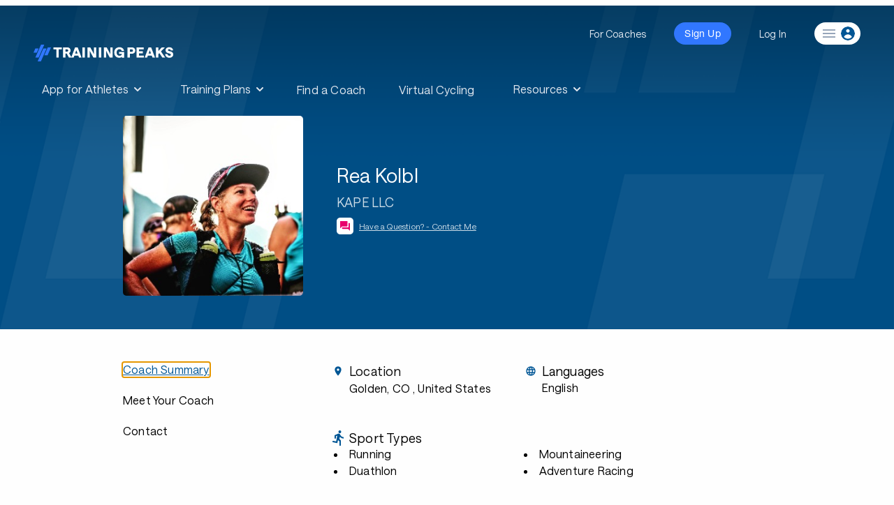

--- FILE ---
content_type: text/html; charset=utf-8
request_url: https://www.trainingpeaks.com/coach/reakolbl-kape
body_size: 18954
content:
<!DOCTYPE html>
<html class="no-js" lang="en">
<head>
	<meta charset="utf-8" />
	<meta name="viewport" content="width=device-width, initial-scale=1.0" />
	<title>Rea Kolbl | Running Coach | TrainingPeaks</title>

	<meta name="description" content="I believe that the most effective training is the one that keeps you consistent, engaged with the sessions, and excited about the process. I base my programming on scientific principles while keeping individuality of each athlete in mind. My training plans incorporate sport specific programming, cross-training modalities, resistance training, race preparation and execution, and nutritional and psychological advice.">
	<meta http-equiv="content-type" content="text/html; charset=UTF-8">
	<meta http-equiv="content-style-type" content="text/css">
	<meta http-equiv="content-script-type" content="text/javascript">
	<link rel="apple-touch-icon" sizes="152x152" href="https://assets.trainingpeaks.com/favicons/apple-touch-icon-152x152.png">
	<meta name="msapplication-TileColor" content="#da532c">
	<meta name="msapplication-TileImage" content="https://assets.trainingpeaks.com/favicons/mstile-144x144.png">
	<link href="/coach/favicon.ico" rel="shortcut icon" type="image/x-icon" />
	<link rel="canonical" href="https://www.trainingpeaks.com/coach/reakolbl-kape">
	<link href="/coach/Content/css?v=SxKtjU613TjBfiwGBsqmtuwM3xdvJG6fpWUKGueTAdw1" rel="stylesheet"/>

	

<meta property="fb:admins" content="1661585818" />
<meta property="fb:app_id" content="103295416394750" />
<meta property="og:type" content="website" />
<meta property="og:site_name" content="TrainingPeaks"/>
<meta property="og:url" content="https://www.trainingpeaks.com/coach/reakolbl-kape"/>
<meta property="og:title" content="Rea Kolbl | Running Coach | TrainingPeaks" />
<meta property="og:description" content="I believe that the most effective training is the one that keeps you consistent, engaged with the sessions, and excited about the process. I base my programming on scientific principles while keeping individuality of each athlete in mind. My training plans incorporate sport specific programming, cross-training modalities, resistance training, race preparation and execution, and nutritional and psychological advice." />
<meta property="og:image" content="https://home.trainingpeaks.com/TrainingPeaks/media/Images/SocialMedia/fbImage.jpg" />

<meta name="twitter:card" content="summary"/>
<meta name="twitter:site" content="@TrainingPeaks" />
<meta name="twitter:title" content="Rea Kolbl | Running Coach | TrainingPeaks" />
<meta name="twitter:image" content="https://home.trainingpeaks.com/TrainingPeaks/media/Images/SocialMedia/twitterImage.jpg" />
<meta name="twitter:description" content="I believe that the most effective training is the one that keeps you consistent, engaged with the sessions, and excited about the process. I base my programming on scientific principles while keeping individuality of each athlete in mind. My training plans incorporate sport specific programming, cross-training modalities, resistance training, race preparation and execution, and nutritional and psychological advice." />
<meta name="twitter:app:country" content="US" />

<meta content="TrainingPeaks" name="twitter:app:name:googleplay" />
<meta content="com.peaksware.trainingpeaks" name="twitter:app:id:googleplay"/>

<meta content="false" property="al:web:should_fallback" />
	
<script type="text/javascript">
	var TpAppConfig = (function() {

		var _config = {
			"environment": 'Production',
			"version": 'v3.0.7427 0a61c67b0 Release',
			"googleTagManagerKey": 'GTM-MFLZNK',
			"cloudfrontUrl": "//assets.trainingpeaks.com"
		}

		return {
			getEnvironment: function() {
				return _config.environment;
			},
			getCloudfrontUrl: function() {
				return _config.cloudfrontUrl;
			},
			getVersion: function() {
				return _config.version;
			}
		};
	})();
</script>
	<script type="text/javascript">
	var _rollbarConfig = {
		accessToken: "d754c2ff91b4407981bea098f93ceef3",
		captureUncaught: true,
		payload: {
			environment: "Production"
		}
	};
</script>
	<script src="/coach/bundles/third-party?v=_IvDSMp2ln35zwG90nL7RwdYFMQyBZrQ-2JP6x1PDts1"></script>

	<script src="/coach/bundles/modernizr?v=inCVuEFe6J4Q07A0AcRsbJic_UE5MwpRMNGcOtk94TE1"></script>

	<link href="https://assets.trainingpeaks.com/css/common-1.0.0.css" rel="stylesheet" />
	<link rel='stylesheet' href='https://tp-front-end.trainingpeaks.com/pattern-library/v5/css/pattern-library-common.css' />
	<script src="https://assets.trainingpeaks.com/js/common-3.js"></script>
	<script type="module" crossorigin="anonymous" src="https://tp-front-end.trainingpeaks.com/pattern-library/v5/js/stencil/pattern-library/pattern-library.esm.js"></script>

	<script type="text/javascript">
		webutils.fetchUser();
	</script>

	
</head>
<body class="no-js coach-profile has-hero-banner">
	
<!-- Google Tag Manager -->
<noscript><iframe src="//www.googletagmanager.com/ns.html?id=GTM-MFLZNK" height="0" width="0" style="display:none;visibility:hidden"></iframe></noscript>
<script>
(function (w, d, s, l, i) {
    w[l] = w[l] || []; w[l].push({
        'gtm.start':
        new Date().getTime(), event: 'gtm.js'
    }); var f = d.getElementsByTagName(s)[0], j = d.createElement(s), dl = l != 'dataLayer' ? '&l=' + l : ''; j.async = true; j.src = '//www.googletagmanager.com/gtm.js?id=' + i + dl; f.parentNode.insertBefore(j, f);
})(window, document, 'script', 'dataLayer', 'GTM-MFLZNK');</script>
<!-- End Google Tag Manager -->
	<div class="wrapper">
		
<style>
  @media (min-width: 0px) { :root { --header-size: 5.5rem; } }
  @media (min-width: 768px) { :root { --header-size: 8.5rem; } }
  #navigation-wrapper { min-height: var(--header-size); }
  main { margin-top: calc(-1 * var(--header-size)) !important; }
  body:not(.has-hero-banner) main {
    padding-top: calc(.8 * var(--header-size)) !important;
  }
</style>
<div id="navigation-wrapper" class="u-z-10">
    <tp-header authenticated="false" class="dark-bg" sticky-enabled="false">
        <div id="navigation-slot-wrapper" class="u-flex">
            <p class="toggle-navigation"></p>
        </div>
    </tp-header>
    <tp-sidebar><tp-nav-menu></tp-nav-menu></tp-sidebar>
</div>

		


<script>
	!function () {
		var analytics = window.analytics = window.analytics || []; if (!analytics.initialize) if (analytics.invoked) window.console && console.error && console.error("Segment snippet included twice."); else {
			analytics.invoked = !0; analytics.methods = ["trackSubmit", "trackClick", "trackLink", "trackForm", "pageview", "identify", "reset", "group", "track", "ready", "alias", "debug", "page", "once", "off", "on", "addSourceMiddleware", "addIntegrationMiddleware", "setAnonymousId", "addDestinationMiddleware"]; analytics.factory = function (e) { return function () { var t = Array.prototype.slice.call(arguments); t.unshift(e); analytics.push(t); return analytics } }; for (var e = 0; e < analytics.methods.length; e++) { var t = analytics.methods[e]; analytics[t] = analytics.factory(t) } analytics.load = function (e, t) { var n = document.createElement("script"); n.type = "text/javascript"; n.async = !0; n.src = "https://cdn.segment.com/analytics.js/v1/" + e + "/analytics.min.js"; var a = document.getElementsByTagName("script")[0]; a.parentNode.insertBefore(n, a); analytics._loadOptions = t }; analytics.SNIPPET_VERSION = "4.1.0";
			analytics.load("eWSxeD3ITOpF0xvFEIcWrFJSUFyZEltI");
			analytics.page();
		}
	}();
</script>




<header class="coach-profile-header fade-out u-w-full u-shadow-4dp u-bg-white u-py-2">
	<div class="row u-w-full u-px-4">
		<div class="u-flex">
			<div class="u-flex-1 u-flex u-justify-start">
				<div class="coach-identity u-flex u-items-center u-mr-4">
					<div class="coach-identity__photo u-hidden md:u-block">
							<img src="https://userdata.trainingpeaks.com/5379253/coach-profile/profile-images/638524550368714335-300x300.jpg" alt="Rea Kolbl" title="Rea Kolbl" />

					</div>
					<div class="coach-identity__name u-flex u-flex-col u-items-start md:u-ml-4">
						<span class="u-type-subtitle-1 u-truncate">Rea Kolbl</span>
						<span class="u-type-caption u-text-grey-60 u-truncate u-hidden md:u-inline-block">KAPE LLC</span>
						<div class="u-flex u-items-center u-mt-1">
							<tp-icon class="u-text-magenta u-mr-1" name="question-answer"></tp-icon>
							<a data-cy="view-contact"
							   href="#contact"
							   class="page-navigation u-type-caption u-text-tp-blue u-underline u-hidden md:u-inline-block" onclick="handleViewContact()">Have a Question? - Contact Me</a>
							<a data-cy="view-contact"
							   href="#contact"
							   class="page-navigation u-type-caption u-text-tp-blue u-underline md:u-hidden" onclick="handleViewContact()">Contact Me</a>
						</div>
					</div>
				</div>
			</div>
			<div class="u-flex-1 u-flex u-items-center u-justify-end">
				<div class="coach-navigation u-flex">
				</div>
			</div>
		</div>
	</div>
	<div data-scroll-marker="coach-profile-header__end"></div>
</header>

<div class="profile-top-section u-w-full u-bg-regal-blue" data-scroll-marker="trainingpeaks-header__end">
	

<div class="row u-px-4 u-flex u-flex-col u-items-center sm:u-flex-row">
	<div class="profile-top-section__photo u-flex u-items-center u-justify-center">
			<img src="https://userdata.trainingpeaks.com/5379253/coach-profile/profile-images/638524550368714335-300x300.jpg" alt="Rea Kolbl" title="Rea Kolbl" />
	</div>
	<div class="u-flex u-flex-col u-items-center u-text-white u-mt-4 sm:u-items-start sm:u-w-3/5 sm:u-mt-0 sm:u-ml-10">
		<span class="u-type-headline-1 u-mb-2 u-truncate">Rea Kolbl</span>
		<span class="profile-top-section__company u-type-body-1 u-mb-2 u-truncate u-hidden md:u-inline-block">KAPE LLC</span>
		<div class="u-flex u-items-center u-mb-5">
			<span class="u-bg-white u-w-6 u-h-6 u-inline-flex u-justify-center u-rounded-md u-mr-2">
				<tp-icon class="u-text-magenta" name="question-answer"></tp-icon>
			</span>
			<a data-cy="view-contact"
			   href="#contact"
			   class="page-navigation profile-top-section__contact u-type-caption u-text-white u-underline u-hidden md:u-inline-block" 
			   onclick="handleViewContact()">Have a Question? - Contact Me</a>
			<a data-cy="view-contact"
			   href="contact"
			   class="page-navigation profile-top-section__contact u-type-caption u-text-white u-underline md:u-hidden" 
			   onclick="handleViewContact()">Contact Me</a>
		</div>
		<div class="u-flex" data-scroll-marker="header-switch__start">
					</div>
	</div>
</div>
</div>

<div class="row u-flex u-flex-col u-items-strech u-px-4 u-mt-10 sm:u-flex-row">
	

<div class="sidebar u-relative u-pr-10">
	<div id="about-navigation" class="about-navigation visible u-flex u-flex-col u-items-start">
		<a data-section="about" data-cy="summary"
		   href="#about"
		   class="about-navigation__focus u-type-subtitle-1 u-text-black u-mb-6 hover:u-text-tp-blue"
		   onclick="handleViewSummary()">Coach Summary</a>
		<a data-section="bio" data-cy="bio"
		   href="#bio"
		   class="page-navigation u-type-subtitle-1 u-text-black u-mb-6 hover:u-text-tp-blue"
		   onclick="handleViewBio()">Meet Your Coach</a>

							<a data-section="contact" data-cy="contact"
			   href="#contact"
			   class="page-navigation u-type-subtitle-1 u-text-black u-mb-6 u-mb-4 sm:u-mb-10 hover:u-text-tp-blue"
			   onclick="handleViewContact()">Contact</a>
	</div>

	<div id="plans-navigation" class="plans-navigation u-flex u-flex-col u-items-start">
		<a data-section="about"
		   href="#about"
		   class="page-navigation u-flex u-items-center u-mt-1 u-text-tp-blue"
		   onclick="handleViewSummary()">
			<tp-icon name="chevron-left"></tp-icon>
			<span class="u-type-subtitle-1 u-text-black u-ml-2 hover:u-text-tp-blue">Coach Summary</span>
		</a>
		<div class="u-flex u-items-center u-mt-6">
			<span class="u-type-overline">Refund Policy</span>
			<tp-icon name="policy-checkmark" class="u-ml-3"></tp-icon>
		</div>
		<div class="plans-navigation__policy u-type-caption u-mt-2">
			Plans are protected by our
			<a href="http://help.trainingpeaks.com/hc/en-us/articles/204071924-Peaksware-Satisfaction-Guarantee-Refund-Policy" target="_blank" class="u-text-tp-blue u-underline">Refund Policy</a>
			and may, with the author's approval,
			be exchanged for a plan of equal value from the same author.
		</div>
	</div>
</div>

	

<div class="u-flex-1">
	<div class="coach-info md:u-w-7/8" id="coach-info">
		<div id="content-start"></div>
		<div id="about-content" data-cy="about-content">
				<div class="u-grid__row md:u-mb-10 u-mb-6 u-px-1 md:u-px-3">
						<div class="coach-profile__sectional-info u-grid__col-12 sm:u-grid__col-6 u-mb-4 md:u-mb-0">
							<div class="u-flex u-items-center coach-profile__section-heading">
								<tp-icon class="coach-profile__icon u-mr-2" name="location-on"></tp-icon>
								<span class="u-type-headline-5">Location</span>
							</div>
							<p data-cy="location" class="coach-profile_info-section--body u-ml-6">
									<span class="u-type-body-2 u-text-black">Golden, CO</span>
																	<span class="u-type-body-2 u-text-black">, United States</span>
							</p>
						</div>

						<div class="coach-profile__sectional-info u-grid__col-12 sm:u-grid__col-6">
							<div class="u-flex u-items-center coach-profile__section-heading">
								<tp-icon class="coach-profile__icon u-mr-2" name="language"></tp-icon>
								<span class="u-type-headline-5 u-text-black">Languages</span>
							</div>
							<p data-cy="languages" class="u-type-body-2 coach-profile_info-section--body u-ml-6 u-text-black">English</p>
						</div>
				</div>
					<div class="coach-profile__sectional-info md:u-mb-10 u-mb-6" data-cy="sport-types">

						<div class="u-flex u-items-center coach-profile__section-heading">
							<tp-icon class="coach-profile__icon u-mr-2" name="directions-run"></tp-icon>
							<span class="u-type-headline-5 u-text-black">Sport Types</span>
						</div>
						<ul class="coach-profile_info-section--body u-ml-6 coach-profile_info-section--list">
								<li class="u-text-black u-type-body-2 coach-profile_info-section--list-item">Running</li>
								<li class="u-text-black u-type-body-2 coach-profile_info-section--list-item"> Duathlon</li>
								<li class="u-text-black u-type-body-2 coach-profile_info-section--list-item"> Mountaineering</li>
								<li class="u-text-black u-type-body-2 coach-profile_info-section--list-item"> Adventure Racing</li>
						</ul>
					</div>
					<div class="coach-profile__sectional-info md:u-mb-10 u-mb-6" data-cy="services">

						<div class="u-flex u-items-center coach-profile__section-heading">
							<tp-icon class="coach-profile__icon u-mr-2" name="wrench"></tp-icon>
							<span class="u-type-headline-5 u-text-black">Services</span>
						</div>
						<ul class="coach-profile_info-section--body u-ml-6 coach-profile_info-section--list">

								<li class="u-text-black u-type-body-2 coach-profile_info-section--list-item">1-on-1 Coaching</li>
								<li class="u-text-black u-type-body-2 coach-profile_info-section--list-item"> Remote Coaching</li>
								<li class="u-text-black u-type-body-2 coach-profile_info-section--list-item"> Strength Training</li>
								<li class="u-text-black u-type-body-2 coach-profile_info-section--list-item"> Mental Skills</li>
						</ul>
					</div>

			<div id="meet-your-coach">
				<div class="u-mt-18 u-mb-8">
					<span id="meet-your-coach-start" data-cy="meet-your-coach-start"
						  class="u-type-headline-2">Meet Your Coach</span>
				</div>
				<div class="meet-your-coach u-flex u-flex-col u-items-start">
					<div class="u-flex u-flex-col u-mb-8 sm:u-flex-row sm:u-items-center">
						<div class="meet-your-coach__photo u-flex u-items-center">
								<img src="https://userdata.trainingpeaks.com/5379253/coach-profile/profile-images/638524550368714335-300x300.jpg" alt="Rea Kolbl" title="Rea Kolbl" />
						</div>
						<div class="u-flex u-flex-col u-items-start u-mt-4 sm:u-mt-0 sm:u-ml-6">
							<span class="u-type-headline-4 u-mt-4 u-truncate">Rea Kolbl</span>
							<span class="u-type-body-1 u-mt-2 u-truncate">KAPE LLC</span>
						</div>
					</div>
						<a role="button" aria-label="Coach Website" href="https://kolblathleticpe.com/" class="u-type-body-2 u-text-tp-blue u-mb-8" target="_blank">https://kolblathleticpe.com/</a>
											<div class="u-type-body-2 u-w-7/8 u-flex u-flex-col u-items-start sm:u-flex-row sm:u-justify-items-start">
															<div class="u-text-black u-flex-1 u-flex u-flex-col u-items-start">
										<span>Golden, CO</span>
																			<span>United States</span>
																	</div>
						</div>
				</div>
				<div class="u-mt-8">
					<span class="u-type-headline-5">Coach Bio</span>
				</div>
				<div class="u-mt-4">
						<div class="coach-profile-summary u-type-body-1" data-cy="bio-summary"><p>I believe that the most effective training is the one that keeps you consistent, engaged with the sessions, and excited about the process. I base my programming on scientific principles while keeping individuality of each athlete in mind. My training plans incorporate sport specific programming, cross-training modalities, resistance training, race preparation and execution, and nutritional and psychological advice.</p>
</div>

							<a class="coach-profile__readmore u-text-tp-blue u-underline u-block u-mt-4"
							   onclick="handleBioReadMore()"
							   data-cy="profile-read-more">Read More</a>
							<div class="coach-profile__bio-detail u-type-body-1 u-hidden u-mt-4" data-cy="bio-detail">
								<p>I founded KAPE in 2019 with a mission to help more athletes find happiness in the process of training for a goal, whether that goal be race or adventure oriented. I am UESCA certified running and ultrarunning coach with 5 years of coaching experience. I coach running (trail and road), obstacle course racing, ski mountaineering, and multi-sport athletes. I enjoy working with every level of an athlete; from beginners to professionals.</p>
<p>My early education is in science: I studied Astrophysics, Physcis (B.S.) and Material Science and Engineering (M.E.), but I realized working in people and in sport is what brings me more happiness so I took the skills I learned and I applied it to coaching. A lifelong athlete myself, I also have personal experience in what it takes to build yourself athletically from scratch to professional levels. I have competed on the highest level in trail running, obstacle course racing, XTERRA, adventure racing, and ski mountaineering.</p>
<p>I believe the core of every training plan has to be based on scientific principles and include sport specific training, resistance training, and cross training modalities if the athlete enjoys more than one sport. Beyond that, every training plan is different to fit each athlete and their needs; both physiological and psychological, and demands of their life outside sport. There is more than one way to arrive at the same performance level, and I strive to find the one that keeps those I coach engaged and happy.</p>

							</div>
				</div>

					<div class="u-mt-14 u-mb-4">
						<span class="u-type-headline-5">Preferred Athlete Levels</span>
					</div>
					<div class="u-type-body-2" data-cy="athlete-levels">Beginner, Intermediate, Advanced, Professional</div>
			</div>


							<div id="coach-contact">
					<div class="u-mt-14">
						<span id="contact-start" data-cy="contact-start"
							  class="u-type-headline-2">Have a question? Contact me.</span>
					</div>
					<div class="u-mt-4 u-mb-8">



<script type="text/javascript" language="javascript">
	function contactCoachFailure(data) {
		$("#contact-coach-failure").foundation('open');
		if (Rollbar) {
			let error = {
				responseText: data.responseText,
				statusText: data.statusText
			};
			try {
				error.fullRequestData = JSON.stringify(fullRequestData);
			}
			catch (e) {
				error.fullRequestData = JSON.stringify({ message: "unable to parse full request data" });
			}
			try {
				let formData = $("#contact-coach-form").serializeArray().reduce((p, c) => {
					p[c['name']] = c['value']
					return p;
				}, {});

				error.formData = {
					CoachProfileSlug: formData.CoachProfileSlug || 'unassigned',
					Message: formData.Message || 'unassigned',
					ReasonForContact: formData.ReasonForContact || 'unassigned',
					CaptchaHidden: formData.CaptchaHidden || 'unassigned',
					CaptchaToken: formData.CaptchaToken || 'unassigned',
					gRecaptchaResponse: formData['g-recaptcha-response'] || 'unassigned',
					hCaptchaResponse: formData['h-captcha-response'] || 'unassigned'
				};

                error.url = $("#contact-coach-form").attr('action')

			} catch (e) {
            }

			Rollbar.error("Failed to contact coach", error);
		}
	}

	function contactCoachBegin() {
		$("#contact-coach").addClass("disabled").unbind("click").prepend('<img style="margin-right:10px" src="[data-uri]" />');
	}

	function contactCoachComplete() {
		var btn = $("#contact-coach");
		btn.removeClass("disabled").bind("click");
		var img = btn.find("img");
		if (img) {
			img.remove();
		}
	}
</script>

<form action="/coach/contact-coach?Length=12" data-ajax="true" data-ajax-begin="contactCoachBegin" data-ajax-complete="contactCoachComplete" data-ajax-failure="contactCoachFailure" data-ajax-method="POST" data-ajax-success="contactCoachSuccess" id="contact-coach-form" method="post"><input Value="reakolbl-kape" data-val="true" data-val-required="The CoachProfileSlug field is required." id="CoachProfileSlug" name="CoachProfileSlug" type="hidden" value="reakolbl-kape" /><input class="hide-for-small-up text-box single-line" id="BotCheck" name="BotCheck" type="text" value="" />	<div class="row u-mb-4">
		<div id="contact__first-name" class="columns end">
			<tp-text-field name="FirstName"
						   label="First Name"
						   class="u-w-full">
			</tp-text-field>
		</div>
	</div>
	<div class="row u-mb-4">
		<div id="contact__last-name" class="columns end">
			<tp-text-field name="LastName"
						   label="Last Name"
						   class="u-w-full">
			</tp-text-field>
		</div>
	</div>
	<div class="row u-mb-4">
		<div id="contact__email" class="columns end">
			<tp-text-field name="Email" id="Email"
						   label="Email Address"
						   class="u-w-full">
			</tp-text-field>
		</div>
	</div>
	<div class="row u-mb-4">
		<div id="contact__phone" class="columns end">
			<tp-text-field name="Phone"
						   label="Phone Number"
						   class="u-w-full">
			</tp-text-field>
		</div>
	</div>
	<div class="row u-mb-4">
		<div id="contact__reason" class="columns end">
			<tp-select name="ReasonForContact"
					   value="1"
					   class="u-w-full">
					<option value="">Reason for Contact</option>
					<option value="1">Inquiry About Hiring</option>
					<option value="2">General Contact</option>
					<option value="3">Feedback</option>
			</tp-select>
		</div>
	</div>
	<div class="row">
		<div id="contact__message" class="columns end">
			<tp-text-area name="Message"
						  label="Your Message"
						  rows="4"
						  maxlength="1000"
						  class="u-w-full">
			</tp-text-area>
		</div>
	</div>
	<div class="row u-mt-4">
		<div class="columns end">
			
<div id="captcha-container"></div>
<input type="hidden" name="CaptchaHidden" value="false" />
<input id="captcha-token" name="CaptchaToken" type="hidden" value="" />

<script type="text/javascript">
	function captcha_callback(response) {
		if (response) {
			document.getElementById('captcha-token').value = response;
			document.getElementById('btnSubmit').disabled = false;
		}
	}

	function renderHcaptcha() {
		hcaptcha.render('captcha-container',
			{
				'sitekey': '36c0ec91-894e-4aca-a6fa-762ad9cd2901',
				'callback': captcha_callback
			});
	}
</script>

<script src="https://hcaptcha.com/1/api.js?onload=renderHcaptcha&render=explicit" async defer></script>


		</div>
	</div>
	<div class="row u-mt-2">
		<div class="columns end">
			<input id="PlanId" name="PlanId" type="hidden" value="" />
			<input id="PlanTitle" name="PlanTitle" type="hidden" value="" />
			<br />
			<tp-button size="large" id="contact-coach">Send message</tp-button>
		</div>
	</div>
	<div class="row" id="contact-success-message" style="display: none;">
		<div class="large-8 columns end">
			<div class="callout success">
				<span>Success. Coach Rea Kolbl has been notified of your message.</span>
			</div>
		</div>
	</div>
</form>
<div id="contact-coach-failure" class="failure-modal reveal large" data-reveal aria-labelledby="modalTitle" aria-hidden="true" role="dialog">
	<h4 class="u-text-xl" id="modalTitle">Unexpected Error</h4>
	<p class="lead">We're sorry. We weren't able to send your email. Please make sure your browser cookie support is enabled and try again.</p>
	<button class="close-button" data-close aria-label="Close modal" type="button">
		<span aria-hidden="true">&times;</span>
	</button>
</div>

<script>

	(function retrievePlanDetailsIfPresent() {

		const search = location.search.substring(1);
		let params;

		try {
			params = JSON.parse(`{"${decodeURI(search)
				.replace(/"/g, '\\"')
				.replace(/&/g, '","')
				.replace(/=/g, '":"')}"}`);
		} catch (e) {
			//no valid query string params;
			return;
		}

		const { planTitle, planId } = params;

		if (planId && planTitle) {
			document.getElementById('PlanId').value = planId;
			document.getElementById('PlanTitle').value = planTitle;
			document.getElementById('ReasonForContact').value = 4;
		}

	})();

</script>
							<div class="row margin-top-40">
									<div class="small-12 columns">
											<div class="row">
												<div class="small-3 medium-2 columns">
													<div class="right">
														<strong class="gray">Website:</strong>
													</div>
												</div>
												<div class="small-9 medium-10 columns profile-website-url-container">
													<a class="external u-text-tp-blue" href="https://kolblathleticpe.com/" target="_blank">https://kolblathleticpe.com/</a>
												</div>
											</div>
																			</div>
																	<div class="small-12 columns">
										<div class="row">
											<div class="small-3 medium-2 columns">
												<div class="right">
													<strong class="gray">Address:</strong>
												</div>
											</div>
											<div class="small-9 medium-10 columns">
													<p>
					<span>Golden</span>,				<span>CO </span>
<br />
					<span>United States</span><br />
			</p>

											</div>
										</div>
									</div>
							</div>
					</div>
				</div>
		</div>

	</div>
</div>


</div>


<script type="application/ld+json">
	{
	"@context": "http://schema.org",
	"@type": "Person",
	"jobTitle": "Coach",
	"name": "Rea Kolbl",
	"description": "I believe that the most effective training is the one that keeps you consistent, engaged with the sessions, and excited about the process. I base my programming on scientific principles while keeping individuality of each athlete in mind. My training plans incorporate sport specific programming, cross-training modalities, resistance training, race preparation and execution, and nutritional and psychological advice.",
	"url": "https://kolblathleticpe.com/",
	"image": "https://userdata.trainingpeaks.com/5379253/coach-profile/profile-images/638524550368714335-300x300.jpg",
	"worksFor": {
	"@type": "Organization",
	"name": "KAPE LLC"
		,
			"address": {
			"@type": "PostalAddress",
			"addressLocality": "Golden",
			"addressRegion": "CO",
			"addressCountry": "United States",
			"postalCode": "",
			"streetAddress": ""
			}
	}
	}
</script>
		<div class="push"><!-- // --></div>
	</div>
	<tp-footer></tp-footer>

	<script>
		webutils.styleHeader({});
		webutils.trackPerformance();
		webutils.loadCustomFonts();
		webutils.initFooterNewsletterForm();
		webutils.initTermsOfServiceNotification();
	</script>
	
	<script src="/coach/bundles/jquery?v=LCTUWYjF9I-Sw3l0P8Zn6_b6478OuizeBkjnoe30Tcc1"></script>

	<script src="/coach/bundles/jQueryPlugins?v=GEnb2Swucdevs7GFGmyIinwhqtj4B4APuIsmUzephmw1"></script>

	<script src="/coach/bundles/foundation?v=eC2mJRKJySk4lVEDGAoiqEwsExqr_Mlw2L2J46V-nrI1"></script>

	<script src="/coach/bundles/trainingpeaks?v=G03tESqDnhNrGzbSnd5cMGewr7X33qWK3w9e9KjKlNY1"></script>

	<script src="/coach/bundles/coach-contact?v=eaGYEfFcfGF6EJlwAbtY9bzQOZZSlkzNmqAkHotDgvM1"></script>

	
	<script type="text/javascript" async>
		var _trainingPlans = [];
		var numPreviewPlans = Math.min(_trainingPlans.length, 3);
		var _plansSortbyAttrs = {
			SOLD_DESC: { name: 'soldCount', direction: 'desc' },
			SOLD_ASC: { name: 'soldCount', direction: 'asc' },
			WEEKS_DESC: { name: 'weeksDuration', direction: 'desc' },
			WEEKS_ASC: { name: 'weeksDuration', direction: 'asc' },
			HOURS_DESC: { name: 'averageHoursPerWeek', direction: 'desc' },
			HOURS_ASC: { name: 'averageHoursPerWeek', direction: 'asc' },
			PRICE_DESC: { name: 'price', direction: 'desc' },
			PRICE_ASC: { name: 'price', direction: 'asc' },
			RATING_DESC: { name: 'averageRating', direction: 'desc' }
		};
		sortTrainingPlans(_plansSortbyAttrs['SOLD_DESC']);
		var $trainingplansSortby = $("#trainingplans tp-select");
		$trainingplansSortby.change(handleTrainingPlansSortbyChange);
		var $plansPreviewSortby = $("#trainingplans-preview tp-select");
		$plansPreviewSortby.change(handleTrainingPlansSortbyChange);
		const skillLevels = ['beginner', 'intermediate', 'advanced'];
		function handleTrainingPlansSortbyChange(e) {
			var sortBy = e.target.value;
			var sortAttr = _plansSortbyAttrs[sortBy];
			$trainingplansSortby.val(sortBy);
			$plansPreviewSortby.val(sortBy);
			sortTrainingPlans(sortAttr);
			refreshPlans("#trainingplans .trainingplans__cards");
			refreshPlans("#trainingplans-preview .trainingplans-preview__cards", numPreviewPlans);
		}
		function sortTrainingPlans(sortAttr) {
			var iconName = sortAttr.direction === 'desc' ? 'sort-desc' : 'sort-asc';
			$("#training-plans-sortby tp-select tp-icon").attr("name", iconName)
			_trainingPlans.sort((a, b) => {
				var v1 = a[sortAttr.name];
				var v2 = b[sortAttr.name];
				var diff = v1 - v2;
				if (sortAttr.name === 'averageRating') {
					var attr1 = 'ratingCount';
					var attr2 = 'soldCount';
					if (a[attr1] < 3) {
						v1 = 0;
					}
					if (b[attr1] < 3) {
						v2 = 0;
					}
					diff = v1 - v2;
					if (diff == 0) {
						diff = a[attr1] - b[attr1];
						if (diff == 0) {
							diff = a[attr2] - b[attr2];
						}
					}
				}
				return sortAttr.direction === 'asc' ? diff : -diff;
			});
		}

		function refreshPlans(selector, numPreviewPlans) {
			var $plans = $(selector);
			$plans.find("tp-training-plan-card").remove();
			const planDisplaySet = numPreviewPlans
				? _trainingPlans.slice(0, numPreviewPlans)
				: _trainingPlans;
			var cards = planDisplaySet.map(p =>
				$("<tp-training-plan-card></tp-training-plan-card>")
					.addClass("u-mb-8")
					.attr("plan-info", JSON.stringify({
						...p,
						skillLevel: p.additionalCriteria ? p.additionalCriteria.filter(ac => skillLevels.includes(ac)) : []
					}))
					.attr("show-author", false)
			);
			$plans.append(cards);
		}
	</script>
	<script src="/coach/bundles/jqueryval?v=B4MScM2B3aN0PPz4PMI-c84XtjVLGiXcTLRkWtoBBnY1"></script>

	<script language="javascript" type="text/javascript">
		function checkUrlHash() {
			var hashName = window.location.hash;
			setTimeout(() => {
				// The timeout here is necessary so that it will not be affected by
				// Browser's memory scroll during page refresh
				showHashSection(hashName);
				switchHeader();
			}, 1000);
		}
		function showHashSection(name) {
			if (name === "#about") {
				handleViewSummary();
			} else if (name === "#pricing") {
				handleViewPricing();
			} else if (name === "#plans") {
				handleViewTrainingPlans();
			} else if (name === "#bio") {
				handleViewBio();
			} else if (name === "#contact") {
				handleViewContact();
			} else if (name === "#trainingplans") {
				showTrainingPlans();
			} else {
				handleViewSummary();
			}
		}
		function updateUrlHash(name) {
			var hrefItems = window.location.href.split('#');
			var oldHashName = hrefItems.length > 1 ? hrefItems[1] : "";
			if (oldHashName !== name) {
				var newHref = `${hrefItems[0]}#${name}`;
				window.history.replaceState({}, document.title, newHref);
			}
		}
		function handleBioReadMore() {
			$(".coach-profile__readmore").addClass('u-hidden');
			$(".coach-profile__readmore").removeClass('u-block');
			$(".coach-profile__bio-detail").removeClass('u-hidden');
		}

		var allSections = [
			{ name: "about", selector: ".trainingpeaks-header" },
			{ name: "bio", selector: "#meet-your-coach-start" },
			{ name: "pricing", selector: "#pricing-start" },
			{ name: "plans", selector: "#trainingplans-start" },
			{ name: "contact", selector: "#contact-start" }
		];
		var aboutSections = [];
		var sectionIdxMap = {};
		var focusedSectionIdx = 0;
		function identifyAboutSections() {
			var sectionIdx = 0;
			aboutSections = [];
			allSections.forEach(sec => {
				var $section = $(sec.selector);
				if ($section.length > 0) {
					aboutSections.push(sec);
					sectionIdxMap[sec.name] = sectionIdx;
					sectionIdx++;
				}
			});
		}
		function identifyFocusedAbout() {
			var headerH = $("div[data-scroll-marker='coach-profile-header__end']")[0].offsetTop + 10;
			var scrollTop = document.scrollingElement.scrollTop;
			var offsetThreshold = Math.max(headerH, window.outerHeight / 3);
			var focusedSection;
			if (scrollTop <= 1) {
				// Edge case where the first section is shorter than 2/3 of the view port height
				focusedSectionIdx = 0;
			} else {
				//Scrolling up when the next section covers 2/3 of the viewport height
				while (focusedSectionIdx + 1 < aboutSections.length) {
					var nextSection = aboutSections[focusedSectionIdx + 1];
					var nextStartEl = $(nextSection.selector)[0];
					if (scrollTop < nextStartEl.offsetTop - offsetThreshold) {
						break;
					}
					focusedSectionIdx++;
				}
			    focusedSection = aboutSections[focusedSectionIdx];

				//Scrolling down when the previous section covers 2/3 of the viewport height
				// or when the title of the previous section starts to appear on the screen
				while (focusedSectionIdx > 0) {
					var preSection = aboutSections[focusedSectionIdx - 1];
					var preStartEl = $(preSection.selector)[0];
					var focusedStartEl = $(focusedSection.selector)[0];
					if (scrollTop > focusedStartEl.offsetTop - 2 * offsetThreshold &&
						scrollTop > preStartEl.offsetTop + 16) {
						break;
					}
					focusedSectionIdx--;
					focusedSection = aboutSections[focusedSectionIdx]
				}
			}
			focusedSection = aboutSections[focusedSectionIdx];
			highlightAboutLink(focusedSection.name);
			updateUrlHash(focusedSection.name);
		}
		function highlightAboutLink(name) {
			$(".about-navigation a").each((idx, link) => {
				if (link.getAttribute("data-section") === name) {
					link.focus();
					link.classList.add("about-navigation__focus");
				} else {
					link.blur();
					link.classList.remove("about-navigation__focus");
				}
			})
		}

		function switchHeader() {
			var headerSwitchThreshold = $("div[data-scroll-marker='header-switch__start']")[0].offsetTop - 70;
			if (document.scrollingElement.scrollTop < headerSwitchThreshold) {
				$("header.trainingpeaks-header").removeClass("fade-out");
				$("header.coach-profile-header").addClass("fade-out");
			} else {
				$("header.trainingpeaks-header").addClass("fade-out");
				$("header.coach-profile-header").removeClass("fade-out");
			}
		}
		var headerSwitchDebouncer;
		var focusedAboutDebouncer;
		var activeView = 'profile';
		function handleScroll() {
			clearTimeout(headerSwitchDebouncer);
			clearTimeout(focusedAboutDebouncer);
			headerSwitchDebouncer = setTimeout(() => {
				switchHeader();
			}, 50);
			focusedAboutDebouncer = setTimeout(() => {
				if (activeView === 'profile') {
					identifyFocusedAbout();
				}
			}, 100);
		}

		function showProfile() {
			activeView = 'profile';
			$("#plans-navigation").removeClass('visible');
			$('#about-navigation').addClass('visible');
			$("#trainingplans").addClass('u-hidden');
			$('#about-content').removeClass('u-hidden');
		}
		function showTrainingPlans() {
			activeView = 'trainingplans';
			$('#about-navigation').removeClass('visible');
			$("#plans-navigation").addClass('visible');
			$('#about-content').addClass('u-hidden');
			$("#trainingplans").removeClass('u-hidden');
			var $headerH = $("div[data-scroll-marker='coach-profile-header__end']")[0].offsetTop + previewHeaderH() + 55;
			$(document.scrollingElement).animate({
				scrollTop: $("#content-start")[0].offsetTop - $headerH
			}, 800);
			updateUrlHash("trainingplans");
		}

		function handleViewSummary() {
			showProfile()
			$(document.scrollingElement).animate({
				scrollTop: 0
			}, 800);
			focusedSectionIdx = sectionIdxMap['about'];
			highlightAboutLink("about");
			updateUrlHash("about")
		}

		function handleViewPricing() {
			showProfile();
			var $headerH = $("div[data-scroll-marker='coach-profile-header__end']")[0].offsetTop + previewHeaderH() + 50;
			$(document.scrollingElement).animate({
				scrollTop: $("#pricing-start")[0].offsetTop - $headerH
			}, 800);
			focusedSectionIdx = sectionIdxMap['pricing'];
			highlightAboutLink("pricing");
			updateUrlHash("pricing");
		}

		function handleViewTrainingPlans() {
			showProfile();
			var $headerH = $("div[data-scroll-marker='coach-profile-header__end']")[0].offsetTop + previewHeaderH() + 50;
			$(document.scrollingElement).animate({
				scrollTop: $("#trainingplans-start")[0].offsetTop - $headerH
			}, 800);
			focusedSectionIdx = sectionIdxMap['plans'];
			highlightAboutLink("plans");
			updateUrlHash("plans")
		}

		function handleViewBio() {
			showProfile();
			var $headerH = $("div[data-scroll-marker='coach-profile-header__end']")[0].offsetTop + previewHeaderH() + 50;
			$(document.scrollingElement).animate({
				scrollTop: $("#meet-your-coach-start")[0].offsetTop - $headerH
			}, 800);
			focusedSectionIdx = sectionIdxMap['bio'];
			highlightAboutLink("bio");
			updateUrlHash("bio");
		}

		function handleViewContact() {
			showProfile();
			var $headerH = $("div[data-scroll-marker='coach-profile-header__end']")[0].offsetTop + previewHeaderH() + 50;
			$(document.scrollingElement).animate({
				scrollTop: $("#contact-start")[0].offsetTop - $headerH
			}, 800);
			focusedSectionIdx = sectionIdxMap['contact'];
			highlightAboutLink("contact");
			updateUrlHash("contact");
		}

		function previewHeaderH() {
			var headerH = 0;
			// detect existence of profile preview editor bar
			var $previewEditor = $('.coach-profile.coach-profile-preview .profile-editor-bar');
			if ($previewEditor.length > 0) {
				headerH = $previewEditor.height();
			}
			return headerH;
		}

		var smallMedia = window.matchMedia("(max-width: 640px)");
		$(document).ready(function () {
			window.onscroll = handleScroll;
			checkUrlHash();

			$('.coach-profile a.page-navigation').click(e => {
				e.preventDefault();
			});
			identifyAboutSections();
			smallMedia.addListener(() => {
				switchHeader();
			});

			var $botCheckInput = $("#BotCheck");
			$botCheckInput.hide();
			$("#contact-coach-form").submit(function() {
				if ($botCheckInput.val().length !== 0) {
					return false;
				}
				return true;
			});

			$('.tooltipster-tooltip').tooltipster({
				theme: ['tooltipster-shadow', 'tooltipster-shadow-certification-badge'],
				interactive: true,
				maxWidth: 350,
				side: 'bottom',
				functionPosition: function (instance, helper, position) {
					position.coord.left += 150;
					return position;
				}
			});
		});
	</script>

</body>
</html>


--- FILE ---
content_type: text/css
request_url: https://assets.trainingpeaks.com/css/common-1.0.0.css
body_size: 38627
content:
@font-face{font-family:HNL;src:url(https://assets.trainingpeaks.com/fonts/helvetica-neue-45-light.woff2) format("woff2"),url(https://assets.trainingpeaks.com/fonts/helvetica-neue-45-light-subset.woff) format("woff");font-display:swap;font-style:normal;font-weight:400}@font-face{font-family:HNR;src:url(https://assets.trainingpeaks.com/fonts/helvetica-neue-55-roman.woff2) format("woff2"),url(https://assets.trainingpeaks.com/fonts/helvetica-neue-55-roman-subset.woff) format("woff");font-display:swap;font-style:normal;font-weight:400}@font-face{font-family:HNM;src:url(https://assets.trainingpeaks.com/fonts/helvetica-neue-65-medium.woff2) format("woff2"),url(https://assets.trainingpeaks.com/fonts/helvetica-neue-65-medium-subset.woff) format("woff");font-display:swap;font-style:normal;font-weight:400}@font-face{font-family:HNB;src:url(https://assets.trainingpeaks.com/fonts/helvetica-neue-75-bold.woff2) format("woff2"),url(https://assets.trainingpeaks.com/fonts/helvetica-neue-75-bold-subset.woff) format("woff");font-display:swap;font-style:normal;font-weight:400}html{line-height:1.15;-ms-text-size-adjust:100%;-webkit-text-size-adjust:100%}body{margin:0}article,aside,footer,header,nav,section{display:block}h1{font-size:2em;margin:.67em 0}figcaption,figure,main{display:block}figure{margin:1em 40px}hr{-webkit-box-sizing:content-box;box-sizing:content-box;height:0;overflow:visible}pre{font-family:monospace,monospace;font-size:1em}a{background-color:transparent;-webkit-text-decoration-skip:objects}abbr[title]{border-bottom:none;text-decoration:underline;-webkit-text-decoration:underline dotted;text-decoration:underline dotted}b,strong{font-weight:inherit;font-weight:bolder}code,kbd,samp{font-family:monospace,monospace;font-size:1em}dfn{font-style:italic}mark{background-color:#ff0;color:#000}small{font-size:80%}sub,sup{font-size:75%;line-height:0;position:relative;vertical-align:baseline}sub{bottom:-.25em}sup{top:-.5em}audio,video{display:inline-block}audio:not([controls]){display:none;height:0}img{border-style:none}svg:not(:root){overflow:hidden}button,input,optgroup,select,textarea{font-family:sans-serif;font-size:100%;line-height:1.15;margin:0}button,input{overflow:visible}button,select{text-transform:none}/* 1 */ [type=reset],[type=submit],button,html [type=button]{-webkit-appearance:button}[type=button]::-moz-focus-inner,[type=reset]::-moz-focus-inner,[type=submit]::-moz-focus-inner,button::-moz-focus-inner{border-style:none;padding:0}[type=button]:-moz-focusring,[type=reset]:-moz-focusring,[type=submit]:-moz-focusring,button:-moz-focusring{outline:1px dotted ButtonText}fieldset{padding:.35em .75em .625em}legend{-webkit-box-sizing:border-box;box-sizing:border-box;color:inherit;display:table;max-width:100%;padding:0;white-space:normal}progress{display:inline-block;vertical-align:baseline}textarea{overflow:auto}[type=checkbox],[type=radio]{-webkit-box-sizing:border-box;box-sizing:border-box;padding:0}[type=number]::-webkit-inner-spin-button,[type=number]::-webkit-outer-spin-button{height:auto}[type=search]{-webkit-appearance:textfield;outline-offset:-2px}[type=search]::-webkit-search-cancel-button,[type=search]::-webkit-search-decoration{-webkit-appearance:none}::-webkit-file-upload-button{-webkit-appearance:button;font:inherit}/* 1 */ menu,details{display:block}summary{display:list-item}canvas{display:inline-block}[hidden],template{display:none}html{-webkit-box-sizing:border-box;box-sizing:border-box;font-family:sans-serif}*,:after,:before{-webkit-box-sizing:inherit;box-sizing:inherit}blockquote,dd,dl,figure,h1,h2,h3,h4,h5,h6,p,pre{margin:0}button{background:transparent;padding:0}button:focus{outline:1px dotted;outline:5px auto -webkit-focus-ring-color}fieldset{margin:0;padding:0}ol,ul{margin:0}[tabindex="-1"]:focus{outline:none!important}*,:after,:before{border:0 solid #ccc}img{border-style:solid}[type=button],[type=reset],[type=submit],button{border-radius:0}textarea{resize:vertical}img{max-width:100%}button,input,optgroup,select,textarea{font-family:inherit}input::-webkit-input-placeholder,textarea::-webkit-input-placeholder{color:inherit;opacity:.5}input:-ms-input-placeholder,input::-ms-input-placeholder,textarea:-ms-input-placeholder,textarea::-ms-input-placeholder{color:inherit;opacity:.5}input::placeholder,textarea::placeholder{color:inherit;opacity:.5}[role=button],button{cursor:pointer}h1,h2,h3,h4,h5,h6{font-weight:400}html{-webkit-tap-highlight-color:transparent}button:focus{outline-color:transparent}.o-container{margin:0 auto}@media (min-width:768px){.o-container{max-width:100%;width:100%}}@media (min-width:992px){.o-container{max-width:960px;width:960px}}@media (min-width:1280px){.o-container{max-width:1200px;width:1200px}}.tippy-tooltip.error-theme{color:#ccc;background-color:#bf4f43;font-size:.875rem;padding:.5rem 1rem}.tippy-popper[x-placement^=top] .tippy-tooltip.error-theme .tippy-arrow{border-top:7px solid #bf4f43;border-right:7px solid transparent;border-left:7px solid transparent}.tippy-popper[x-placement^=bottom] .tippy-tooltip.error-theme .tippy-arrow{border-bottom:7px solid #bf4f43;border-right:7px solid transparent;border-left:7px solid transparent}.tippy-popper[x-placement^=left] .tippy-tooltip.error-theme .tippy-arrow{border-left:7px solid #bf4f43;border-top:7px solid transparent;border-bottom:7px solid transparent}.tippy-popper[x-placement^=right] .tippy-tooltip.error-theme .tippy-arrow{border-right:7px solid #bf4f43;border-top:7px solid transparent;border-bottom:7px solid transparent}.tippy-tooltip.error-theme .tippy-backdrop{background-color:#bf4f43}.tippy-tooltip.error-theme .tippy-roundarrow{fill:#bf4f43}.tippy-tooltip.error-theme[data-animatefill]{background-color:transparent}.tippy-tooltip.dark-theme{color:#ccc;background-color:#303030;font-size:.875rem;padding:.5rem 1rem;text-align:left;line-height:1.5}.tippy-popper[data-html]{max-width:350px}.tippy-popper[x-placement^=top] .tippy-tooltip.dark-theme .tippy-arrow{border-top:7px solid #303030;border-right:7px solid transparent;border-left:7px solid transparent}.tippy-popper[x-placement^=bottom] .tippy-tooltip.dark-theme .tippy-arrow{border-bottom:7px solid #303030;border-right:7px solid transparent;border-left:7px solid transparent}.tippy-popper[x-placement^=left] .tippy-tooltip.dark-theme .tippy-arrow{border-left:7px solid #303030;border-top:7px solid transparent;border-bottom:7px solid transparent}.tippy-popper[x-placement^=right] .tippy-tooltip.dark-theme .tippy-arrow{border-right:7px solid #303030;border-top:7px solid transparent;border-bottom:7px solid transparent}.tippy-tooltip.dark-theme .tippy-backdrop{background-color:#303030}.tippy-tooltip.dark-theme .tippy-roundarrow{fill:#303030}.tippy-tooltip.dark-theme[data-animatefill]{background-color:transparent}.c-copy--h1{font-size:2.25rem}@media (min-width:768px){.c-copy--h1{font-size:2.25rem}}@media (min-width:992px){.c-copy--h1{font-size:2.5rem}}.c-copy--h2{font-size:1.875rem}@media (min-width:768px){.c-copy--h2{font-size:2rem}}@media (min-width:992px){.c-copy--h2{font-size:2.25rem}}.c-copy--h3{font-size:1.5rem}@media (min-width:992px){.c-copy--h3{font-size:1.875rem}}.c-copy--h4{font-size:1.25rem}@media (min-width:992px){.c-copy--h4{font-size:1.5rem}}.c-copy--h5{font-size:1.125rem}@media (min-width:992px){.c-copy--h5{font-size:1.25rem}}.c-copy--h6{font-size:.875rem}.c-copy--body{font-size:1rem;color:#000;line-height:1.8}.c-copy--body__ordered-list,.c-copy--body__unordered-list{line-height:1.6}.c-copy--body__link,.c-copy--body__ordered-list a,.c-copy--body__unordered-list a,.c-copy--body a,.c-copy--link{color:#005695;text-decoration:none;cursor:pointer}.c-copy--body__link:hover,.c-copy--body a:hover,.c-copy--link:hover{filter:url('data:image/svg+xml;charset=utf-8,<svg xmlns="http://www.w3.org/2000/svg"><filter id="filter"><feComponentTransfer color-interpolation-filters="sRGB"><feFuncR type="linear" slope="0.8" /><feFuncG type="linear" slope="0.8" /><feFuncB type="linear" slope="0.8" /></feComponentTransfer></filter></svg>#filter');-webkit-filter:brightness(80%);filter:brightness(80%);text-decoration:underline}.has-font-hnm .c-copy--h1,.has-font-hnm .c-copy--h2,.has-font-hnm .c-copy--h3,.has-font-hnm .c-copy--h4,.has-font-hnm .c-copy--h5,.has-font-hnm .c-copy--h6{font-family:HNM,system-ui,-apple-system,BlinkMacSystemFont,Segoe UI,Roboto,Oxygen,Ubuntu,Cantarell,Droid Sans,Helvetica Neue}.has-font-hnr .c-copy--body{font-family:HNR,system-ui,-apple-system,BlinkMacSystemFont,Segoe UI,Roboto,Oxygen,Ubuntu,Cantarell,Droid Sans,Helvetica Neue}.sticky-header{z-index:9999;position:fixed;width:100%;padding-left:1.5rem;padding-right:1.5rem;height:3rem;top:0;background-color:#fff}@media (min-width:992px){.sticky-header{padding-left:0;padding-right:0;height:7rem;-webkit-box-shadow:0 0 10px rgba(45,45,45,.08);box-shadow:0 0 10px rgba(45,45,45,.08)}}.sticky-header-inner{position:relative}.primary-menu{display:none;opacity:0}@media (min-width:992px){.primary-menu{display:block;opacity:1}}.primary-menu:before{content:"";background-color:#fff;width:100%;height:50px;height:3.125rem;display:block;top:0;left:0;z-index:1000;position:fixed}@media (min-width:992px){.primary-menu:before{display:none}}.primary-menu__list-item{text-align:left;display:inline-block;margin-right:.5rem;width:100%;float:none}@media (min-width:992px){.primary-menu__list-item{padding-bottom:2rem;margin-right:0;padding-left:1rem;padding-right:1rem;width:auto;float:left;margin-top:.5rem}}@media (min-width:1280px){.primary-menu__list-item{padding-left:1.5rem;padding-right:1.5rem}}.primary-menu__link{display:block;color:#303030;padding-top:1.5rem;padding-bottom:1.5rem;margin-left:1.75rem;text-decoration:none;letter-spacing:.05em;position:relative}.has-font-hnl .primary-menu__link{font-family:HNL,system-ui,-apple-system,BlinkMacSystemFont,Segoe UI,Roboto,Oxygen,Ubuntu,Cantarell,Droid Sans,Helvetica Neue;font-weight:600}@media (min-width:992px){.primary-menu__link{cursor:pointer;margin-left:0;padding-top:0;padding-bottom:.25rem}.has-hero-banner .primary-menu__link{color:#fff}.sticky-header--is-stuck .primary-menu__list-item{margin-top:.8rem}}.primary-menu__dropdown-item-wrapper{display:-webkit-box;display:-ms-flexbox;display:flex;-webkit-box-orient:vertical;-webkit-box-direction:normal;-ms-flex-direction:column;flex-direction:column;margin-left:0}@media (min-width:992px){.primary-menu__dropdown-item-wrapper{-webkit-box-orient:horizontal;-webkit-box-direction:normal;-ms-flex-direction:row;flex-direction:row}}.primary-menu__dropdown-item{margin-left:2rem;-webkit-box-flex:1;-ms-flex:1;flex:1;padding-top:1.5rem;padding-bottom:0;width:100%}.primary-menu__dropdown-item--no-heading{margin-left:0;background-color:#eee;margin-top:1.5rem}@media (min-width:992px){.primary-menu__dropdown-item{background-color:transparent;margin-left:0;padding-bottom:1.5rem}.primary-menu__dropdown-item--no-heading{margin-top:1.5rem;margin-bottom:1.5rem;padding:0}}.primary-menu__dropdown-item-content-wrapper{height:6.9rem}@media (min-width:992px){.primary-menu__dropdown-item-content-wrapper{padding:1.9rem 1rem 0 4rem;display:-webkit-box;display:-ms-flexbox;display:flex;-webkit-box-orient:vertical;-webkit-box-direction:normal;-ms-flex-direction:column;flex-direction:column;border-left:2px solid #ccc;height:100%}}.primary-menu__dropdown-item-link{text-decoration:none}@media (min-width:992px){.primary-menu__dropdown-item-link{padding:2rem;display:block;width:90%}.primary-menu__dropdown-item-link:hover{background-color:#f4f4f4}}.primary-menu__dropdown-item-heading{color:#005695;font-size:.875rem;letter-spacing:.05em;margin-bottom:.5rem}.has-font-hnb .primary-menu__dropdown-item-heading{font-family:HNB,system-ui,-apple-system,BlinkMacSystemFont,Segoe UI,Roboto,Oxygen,Ubuntu,Cantarell,Droid Sans,Helvetica Neue}@media (min-width:992px){.primary-menu__dropdown-item-heading{font-size:1rem;letter-spacing:.025rem}}.primary-menu__dropdown-item-heading--muted{margin-left:2rem;color:#303030;font-size:.75rem;margin-bottom:.25rem}.has-font-hnr .primary-menu__dropdown-item-heading--muted{font-family:HNR,system-ui,-apple-system,BlinkMacSystemFont,Segoe UI,Roboto,Oxygen,Ubuntu,Cantarell,Droid Sans,Helvetica Neue;font-weight:700}@media (min-width:992px){.primary-menu__dropdown-item-heading--muted{margin-left:1rem}}.primary-menu__dropdown-item-text{font-size:.875rem;color:#494949;width:80%;letter-spacing:0;margin-bottom:.5rem;line-height:1.6}@media (min-width:992px){.primary-menu__dropdown-item-text{display:block;width:100%}}.primary-menu__dropdown-item-text--muted{margin-left:2rem;margin-bottom:1rem;font-size:.75rem;color:#878787}@media (min-width:992px){.primary-menu__dropdown-item-text--muted{display:-webkit-box;display:-ms-flexbox;display:flex;margin-left:0;margin-bottom:0}}.primary-menu__cta{text-align:center;display:inline-block;padding-left:0;margin-top:2rem;width:100%}@media (min-width:992px){.primary-menu__cta{padding-left:1rem;width:auto;margin-top:.1rem}.sticky-header--is-stuck .primary-menu__cta{margin-top:.3rem}}.primary-menu__cta-btn{margin-top:1rem;background-color:#005695;font-size:.875rem;color:#fff;padding:1rem 1.5rem;letter-spacing:.05em;font-weight:700;text-decoration:none;border-radius:.25rem}.has-font-hnl .primary-menu__cta-btn{font-family:HNL,system-ui,-apple-system,BlinkMacSystemFont,Segoe UI,Roboto,Oxygen,Ubuntu,Cantarell,Droid Sans,Helvetica Neue}@media (min-width:992px){.primary-menu__cta-btn{margin-top:0;padding:.5rem 1rem;letter-spacing:0;font-weight:400;width:auto;display:block}.primary-menu__cta-btn:hover{background-color:#004a80;color:#fff}}.primary-menu__login-link{display:block;margin-top:3rem;font-size:.875rem}@media (min-width:992px){.primary-menu__login-link{display:none}}.is-authorized .primary-menu__cta-btn--sign-up,.is-authorized .primary-menu__login-link,.is-authorized .secondary-menu__link--login,.primary-menu__cta-btn--launch-app,.secondary-menu__link--account,.secondary-menu__link--logout{display:none}.is-authorized .primary-menu__cta-btn--launch-app,.is-authorized .secondary-menu__link--account,.is-authorized .secondary-menu__link--logout{display:inline-block}.has-hero-banner .sticky-header{background-color:transparent;-webkit-box-shadow:none;box-shadow:none}.has-hero-banner .sticky-header--is-stuck,.sticky-header--is-stuck{position:fixed;background-color:#fff;-webkit-box-shadow:0 0 10px rgba(45,45,45,.08);box-shadow:0 0 10px rgba(45,45,45,.08)}@media (min-width:992px){.has-hero-banner .sticky-header--is-stuck,.sticky-header--is-stuck{height:6rem;-webkit-box-shadow:0 0 10px rgba(45,45,45,.08);box-shadow:0 0 10px rgba(45,45,45,.08)}}@media (min-width:992px){.sticky-header--is-stuck .primary-menu__link{color:#303030}}.sticky-header--is-stuck .secondary-menu{position:absolute;top:-999px}.sticky-header--is-stuck .primary-menu{padding-bottom:.5rem}@media (min-width:992px){.sticky-header--is-stuck .primary-menu{margin-top:1.5rem}}#primary-menu-toggler{top:-9999em;left:-9999em;visibility:hidden;position:absolute}label.primary-menu-toggler{-webkit-user-select:none;-moz-user-select:none;-ms-user-select:none;user-select:none;cursor:pointer;top:.1rem;position:absolute;z-index:10;right:1.5rem;width:1rem;margin:0}@media (min-width:992px){label.primary-menu-toggler{display:none}}.primary-menu-toggler__icon-hamburger{fill:#303030;-webkit-transform:scale(.3);transform:scale(.3);zoom:2;-webkit-transform-origin:center 31%;transform-origin:center 31%}.has-hero-banner .sticky-header--is-stuck .primary-menu-toggler__icon-hamburger{fill:#303030}.has-hero-banner .primary-menu-toggler__icon-hamburger{fill:#fff}.primary-menu-toggler__icon-close{display:none;color:#303030;-webkit-transform:scale(.3);transform:scale(.3);zoom:2;-webkit-transform-origin:center 31%;transform-origin:center 31%}.mobile-menu-active body{overflow:hidden}.primary-menu__dropdown{top:0;-webkit-transition:opacity .2s ease-in;transition:opacity .2s ease-in;display:none;position:relative;z-index:40;opacity:0}@media (min-width:992px){.primary-menu__dropdown{display:block;-webkit-box-shadow:0 5px 20px 6px rgba(45,45,45,.08);box-shadow:0 5px 20px 6px rgba(45,45,45,.08);-webkit-transform:translateX(calc(480px - 50vw));transform:translateX(calc(480px - 50vw));top:-999px;position:absolute;width:100vw;background-color:#fff;left:0}.is-ie-11 .primary-menu__dropdown{width:100%}}@media (min-width:1280px){.primary-menu__dropdown{-webkit-transform:translateX(calc(600px - 50vw));transform:translateX(calc(600px - 50vw))}}@media (min-width:992px){.primary-menu__dropdown-inner{padding-left:0;padding-right:0}}.logo{top:1rem;z-index:10;color:#005695;position:absolute;fill:currentColor}@media (min-width:992px){.logo{top:3.25rem}}@media (min-width:992px){.sticky-header--is-stuck .logo{top:.875rem}}.logo__svg{display:inline-block;width:10rem;height:1.1rem}@media (min-width:992px){.logo__svg{width:15rem}}.has-hero-banner .logo__svg{color:#fff;fill:currentColor}.sticky-header--is-stuck .logo__svg{color:#005695;fill:currentColor}.sticky-header--is-stuck .primary-menu-toggler__icon-hamburger{color:#303030;fill:currentColor}.mobile-menu-active .primary-menu-toggler__icon-hamburger{display:none}.mobile-menu-active .primary-menu-toggler__icon-close{display:block}.mobile-menu-active .logo__svg{color:#005695;fill:currentColor}.primary-menu__list-item.is-expanded .primary-menu__dropdown{opacity:1;display:block}@media (min-width:992px){.primary-menu__list-item:hover .primary-menu__dropdown{opacity:1;display:block;top:6.6rem}}@media (min-width:992px){.sticky-header--is-stuck .primary-menu__list-item:hover .primary-menu__dropdown{top:4.1rem}}.primary-menu__list-item.is-expanded .primary-menu__dropdown section{border-top:1px solid;border-bottom:1px solid;border-color:#ccc}.pin-container{position:relative}.pin-icon{display:none}@media (min-width:992px){.pin-icon{-webkit-transition:opacity .2s ease-in;transition:opacity .2s ease-in;background:url([data-uri]);width:43px;height:20px;left:50%;-webkit-transform:translateX(-50%);transform:translateX(-50%);position:absolute;z-index:50;opacity:0;display:block;top:-999px}}.primary-menu__list-item:hover .pin-icon{opacity:1;top:.55rem}.primary-menu__list-item:hover .primary-menu__link{border:none;color:inherit}@media (min-width:992px){.primary-menu__link.is-active,.primary-menu__list-item:hover .primary-menu__link{border-bottom:2px solid #303030;color:inherit}.has-hero-banner .primary-menu__link.is-active,.has-hero-banner .primary-menu__list-item:hover .primary-menu__link{border-color:#fff;color:#fff}.sticky-header--is-stuck .primary-menu__link.is-active,.sticky-header--is-stuck .primary-menu__list-item:hover .primary-menu__link{border-color:#303030;color:#303030}}.mobile-menu-active .primary-menu{background-color:#fff;width:100%;height:100%;display:block;top:0;bottom:0;left:0;right:0;position:fixed;overflow-x:hidden;opacity:1}@media (min-width:992px){.mobile-menu-active .primary-menu{background-color:transparent;width:auto;height:auto;position:static}}.primary-menu-list-wrap{padding:4rem 0 1rem}@media (min-width:992px){.primary-menu-list-wrap{padding-top:0;padding-bottom:0;float:right}}.primary-menu-list{list-style:none;padding:0}#primary-menu-toggler:checked~.primary-menu{visibility:visible;opacity:1;-webkit-transition:opacity .2s ease-in;transition:opacity .2s ease-in}.primary-menu__list-item.has-child .primary-menu__link:after{content:url('data:image/svg+xml;utf8,<svg version="1.1" xmlns="http://www.w3.org/2000/svg" width="32" height="32" viewBox="0 0 32 32" style="fill:%23303030"><path d="M4.219 10.781l11.781 11.781 11.781-11.781 1.438 1.438-12.5 12.5-0.719 0.688-0.719-0.688-12.5-12.5z"></path></svg>');position:absolute;right:16px;right:1rem;-webkit-transform:scale(.6);transform:scale(.6);top:16px;top:1rem}@media (min-width:992px){.primary-menu__list-item.has-child .primary-menu__link:after{display:none}}.secondary-menu{text-align:right;padding-top:.75rem;margin-bottom:1rem;display:none}@media (min-width:992px){.secondary-menu{display:block}}.has-font-hnl .secondary-menu__link{font-family:HNL,system-ui,-apple-system,BlinkMacSystemFont,Segoe UI,Roboto,Oxygen,Ubuntu,Cantarell,Droid Sans,Helvetica Neue}.secondary-menu__link{font-size:.75rem;color:#303030;text-decoration:none;padding-right:.5rem}.secondary-menu__link:last-child{padding-right:0}.has-hero-banner .secondary-menu__link{color:#fff}.secondary-menu__link:hover{text-decoration:underline;color:#303030}.has-hero-banner .secondary-menu__link:hover{color:#fff}.primary-menu__wko-image--color,.primary-menu__wko-image--gray{position:absolute;z-index:10;width:3rem;opacity:1;top:1rem}@media (min-width:992px){.primary-menu__wko-image--color,.primary-menu__wko-image--gray{width:3.9rem;top:1.75rem;height:auto}}.primary-menu__wko-image--color{opacity:0}.primary-menu__bbs-image--color,.primary-menu__bbs-image--gray{position:absolute;z-index:10;width:3.5rem;opacity:1;height:auto;top:.3rem}@media (min-width:992px){.primary-menu__bbs-image--color,.primary-menu__bbs-image--gray{width:3.9rem;top:1rem}}.primary-menu__bbs-image--color{opacity:0}.primary-menu__bbs-link,.primary-menu__wko-link{position:relative;display:block;height:3rem;width:4rem;margin-left:2rem}@media (min-width:992px){.primary-menu__wko-link{margin-left:0}}.primary-menu__bbs-link:hover .primary-menu__bbs-image--gray,.primary-menu__wko-link:hover .primary-menu__wko-image--gray{opacity:0;-webkit-transition:opacity .2s ease-in;transition:opacity .2s ease-in}.primary-menu__bbs-link:hover .primary-menu__bbs-image--color,.primary-menu__wko-link:hover .primary-menu__wko-image--color{opacity:1;left:0;display:block;-webkit-transition:opacity .2s ease-in;transition:opacity .2s ease-in}.wrapper header a,.wrapper header div,.wrapper header li,.wrapper header ul{line-height:1.15!important}.footer-wrapper{display:-webkit-box;display:-ms-flexbox;display:flex;-webkit-box-orient:horizontal;-webkit-box-direction:normal;-ms-flex-direction:row;flex-direction:row;-webkit-box-pack:justify;-ms-flex-pack:justify;justify-content:space-between;-ms-flex-wrap:wrap;flex-wrap:wrap;width:80%;margin:0 auto}@media (min-width:768px){.footer-wrapper{width:60%}}@media (min-width:992px){.footer-wrapper{width:100%;-ms-flex-wrap:nowrap;flex-wrap:nowrap;-webkit-box-pack:justify;-ms-flex-pack:justify;justify-content:space-between}}.footer-section{width:auto;display:-webkit-box;display:-ms-flexbox;display:flex;-webkit-box-orient:vertical;-webkit-box-direction:normal;-ms-flex-direction:column;flex-direction:column}@media (min-width:992px){.footer-section{width:25%}}.footer-section--newsletter-form{-webkit-box-ordinal-group:4;-ms-flex-order:3;order:3;width:100%;margin-top:2rem}.footer-section--social{-webkit-box-ordinal-group:5;-ms-flex-order:4;order:4;width:100%;margin-top:2rem;text-align:center}@media (min-width:992px){.footer-section--social{-webkit-box-ordinal-group:4;-ms-flex-order:3;order:3;width:25%;margin-top:0;text-align:left}.footer-section--newsletter-form{-webkit-box-ordinal-group:5;-ms-flex-order:4;order:4;width:25%;margin-top:0}}.footer-section__header{font-size:1rem;color:#fff;margin-bottom:1rem}.has-font-hnb .footer-section__header{font-family:HNB}.footer-section__navigation-list{list-style:none;margin:0;padding:0}.footer-section__navigation-list-item{padding:0 0 .33rem}.footer-section__navigation-link{color:#ccc;font-size:.875rem;text-decoration:none}.footer-section__navigation-link:hover{text-decoration:underline;color:#ccc}.footer-social-list{list-style:none;display:-webkit-box;display:-ms-flexbox;display:flex;width:90%;padding:0;-webkit-box-pack:justify;-ms-flex-pack:justify;justify-content:space-between;margin:0 auto}@media (min-width:768px){.footer-social-list{width:50%}}@media (min-width:992px){.footer-social-list{margin:0;width:80%}}@media (min-width:1280px){.footer-social-list{width:65%}}.footer-social-icon{width:3rem;height:3rem;fill:#fff;opacity:.7;overflow:hidden}@media (min-width:992px){.footer-social-icon{width:2.25rem;height:2.25rem}}.footer-social-icon:hover{opacity:1}.footer-newsletter-form{display:-webkit-box;display:-ms-flexbox;display:flex;-ms-flex-wrap:wrap;flex-wrap:wrap}.newsletter-form__email{background-color:#4f4f4f;color:#ccc;font-size:.875rem;padding:1rem 0 1rem 1rem;border-radius:.25rem;width:80%;border:2px solid transparent;height:auto;margin:0}.newsletter-form__email.has-error{border-color:#bf4f43}.footer-newsletter-form__submit{margin-left:.5rem;width:3rem}.footer-newsletter-form__submit-icon{height:1rem;display:block}.footer-newsletter-form__complete-icon{display:none;height:1.5rem;margin-left:-.5rem}.footer-newsletter__opt-in-input{visibility:hidden;position:absolute}.footer-newsletter-form__wrapper{width:100%;display:-webkit-box;display:-ms-flexbox;display:flex}.footer-newsletter-form__wrapper--with-margin{margin-top:1rem}.footer-newsletter__opt-in-label{height:1.5rem;width:1.5rem;-ms-flex-negative:0;flex-shrink:0;border:2px solid #666;margin-right:1rem;border-radius:.25rem;cursor:pointer}.footer-newsletter__opt-in-label.is-highlighted{border-color:#fff}.footer-newsletter__opt-in-label.has-error{border-color:#bf4f43}.footer-newsletter__opt-in-label-icon{display:none;height:70%;width:70%;margin:.2rem}.footer-newsletter__opt-in-input:checked~.footer-newsletter__opt-in-label{border-color:#fff}.footer-newsletter__opt-in-input:checked~.footer-newsletter__opt-in-label>.footer-newsletter__opt-in-label-icon{display:block}.footer-newsletter__opt-in-text{line-height:1.5;font-size:.75rem;-webkit-user-select:none;-moz-user-select:none;-ms-user-select:none;user-select:none;font-style:italic;color:#666}.newsletter-form__submit-spinner{display:none;-webkit-box-pack:center;-ms-flex-pack:center;justify-content:center}footer a,footer li,footer ul{line-height:1.15}footer [type=text]:focus{border:2px solid transparent;background-color:#4f4f4f;-webkit-box-shadow:none;box-shadow:none;-webkit-transition:none;transition:none}.o-grid{display:-webkit-box;display:-ms-flexbox;display:flex;-webkit-box-flex:0;-ms-flex:0 1 100%;flex:0 1 100%;-webkit-box-orient:horizontal;-webkit-box-direction:normal;-ms-flex-direction:row;flex-direction:row;-ms-flex-wrap:wrap;flex-wrap:wrap}.o-grid__item{-webkit-box-flex:1;-ms-flex-positive:1;flex-grow:1;-ms-flex-preferred-size:0;flex-basis:0;max-width:100%}@-webkit-keyframes a{to{-webkit-transform:rotate(1turn);transform:rotate(1turn)}}@keyframes a{to{-webkit-transform:rotate(1turn);transform:rotate(1turn)}}.c-spinner{height:2.5rem;position:relative}.c-spinner:before{content:"";position:absolute;-webkit-box-sizing:border-box;box-sizing:border-box;top:50%;width:40px;width:2.5rem;height:40px;height:2.5rem;border-radius:50%;border:2px solid #dcdcdc;border-top-color:#349bdc;-webkit-animation:a 1.2s linear infinite;animation:a 1.2s linear infinite;margin-top:-20px;margin-top:-1.25rem;left:-20px;left:-1.25rem}.c-spinner--sm{height:1.25rem}.c-spinner--sm:before{width:20px;width:1.25rem;height:20px;height:1.25rem;border-width:1px;margin-top:-10px;margin-top:-.625rem;left:-10px;left:-.625rem}.c-spinner--xs{height:.6875rem}.c-spinner--xs:before{width:10px;width:.625rem;height:10px;height:.625rem;border-width:1px;margin-top:-5px;margin-top:-.3125rem;left:-5px;left:-.3125rem}.c-spinner--greyscale:before{border-color:#494949;border-top-color:#aeaeae}.c-card-wrapper{padding-left:.5rem;padding-right:.5rem;margin-top:2rem}.c-card-container{display:-webkit-box;display:-ms-flexbox;display:flex;-ms-flex-wrap:wrap;flex-wrap:wrap;margin-left:-.5rem;margin-right:-.5rem}.c-card{padding-left:.5rem;padding-right:.5rem;margin-bottom:2rem}.c-card,.c-card-contents{width:100%;display:-webkit-box;display:-ms-flexbox;display:flex}.c-card-contents{max-width:30rem;overflow:hidden;position:relative;-webkit-box-orient:vertical;-webkit-box-direction:normal;-ms-flex-direction:column;flex-direction:column;-webkit-box-shadow:0 0 30px 0 rgba(0,0,0,.11),0 0 15px 0 rgba(0,0,0,.08);box-shadow:0 0 30px 0 rgba(0,0,0,.11),0 0 15px 0 rgba(0,0,0,.08)}.c-card-contents__image{width:100%;-webkit-box-flex:0;-ms-flex:none;flex:none}.c-card-contents__text{-webkit-box-flex:1;-ms-flex:1;flex:1;padding:1rem 1.1rem}.c-card-contents__subhead{text-transform:uppercase;color:#666;font-weight:700;font-size:.875rem;margin-bottom:1rem}.c-card-contents__title{color:#000;margin-top:1rem;margin-bottom:.875rem;font-size:1.5rem;line-height:1.3}.has-font-hnm .c-card-contents__title{font-family:HNM,system-ui,-apple-system,BlinkMacSystemFont,Segoe UI,Roboto,Oxygen,Ubuntu,Cantarell,Droid Sans,Helvetica Neue}.c-card-contents__intro{color:#000;font-size:1rem;line-height:1.4;margin-bottom:.75rem}.has-font-hnr .c-card-contents__intro{font-family:HNR,system-ui,-apple-system,BlinkMacSystemFont,Segoe UI,Roboto,Oxygen,Ubuntu,Cantarell,Droid Sans,Helvetica Neue}.c-card-contents__cta{padding:0 1.5rem 1rem;width:100%}.c-card-contents__link,.c-card-contents__link--gray{display:block;border:2px solid #349bdc;width:100%;border-radius:.125rem;padding-top:.5rem;padding-bottom:.5rem;text-align:center;color:#fff;text-decoration:none;background-color:#349bdc}.c-card-contents__link--gray{border-color:#666;background-color:#666}.c-card-contents__banner{position:absolute;text-align:center;font-style:italic;right:0;top:1rem;background-color:hsla(0,0%,100%,.85);padding:.5rem 1rem}.c-card-ribbon{position:absolute;display:block;-webkit-transform:rotate(-45deg);transform:rotate(-45deg);background-color:#349bdc;height:2rem;width:11rem;z-index:49;left:-2.25rem;top:2rem}.c-card-ribbon__text{color:#fff;text-decoration:none;text-transform:uppercase;-webkit-transform:translateY(50%);transform:translateY(50%);font-size:.875rem;letter-spacing:.05rem}.c-btn{border-radius:.25rem;padding:.875rem 1.375rem;border:2px solid transparent;text-align:center;cursor:pointer;text-decoration:none;-webkit-transition:color .15s ease-in-out,background-color .15s ease-in-out,border-color .15s ease-in-out,-webkit-box-shadow .15s ease-in-out;transition:color .15s ease-in-out,background-color .15s ease-in-out,border-color .15s ease-in-out,-webkit-box-shadow .15s ease-in-out;transition:color .15s ease-in-out,background-color .15s ease-in-out,border-color .15s ease-in-out,box-shadow .15s ease-in-out;transition:color .15s ease-in-out,background-color .15s ease-in-out,border-color .15s ease-in-out,box-shadow .15s ease-in-out,-webkit-box-shadow .15s ease-in-out}.c-btn--primary{background-color:#005695;border-color:#005695;color:#fff}.c-btn--primary:hover{background-color:#80abca;border-color:#80abca;color:#fff}.c-btn--secondary{background-color:#349bdc;border-color:#349bdc;color:#fff}.c-btn--secondary:hover{background-color:#2186c4;border-color:#2186c4;color:#fff}.c-btn--light{background-color:hsla(0,0%,100%,.85);color:#005695}.c-btn--light:hover{background-color:#fff;border-color:#fff}.c-btn--dark{background-color:#494949;border-color:#494949;color:#fff}.c-btn--dark:hover{background-color:#a4a4a4;border-color:#a4a4a4}.c-btn--green{background-color:#68cb83;border-color:#68cb83;color:#fff}.c-btn--green:hover{background-color:#b4e5c1;border-color:#b4e5c1}.c-btn--outline-primary{background-color:transparent;border-color:#005695;color:#005695}.c-btn--outline-primary:hover{background-color:hsla(0,0%,100%,.3);border-color:#005695}.c-btn--outline-secondary{background-color:transparent;border-color:#349bdc;color:#349bdc}.c-btn--outline-secondary:hover{background-color:hsla(0,0%,100%,.3)}.c-btn--outline-light{background-color:transparent;border-color:#f8f8f8;color:#f8f8f8}.c-btn--outline-light:hover{background-color:hsla(0,0%,100%,.3)}.c-btn--outline-dark{background-color:transparent;border-color:#666;color:#666}.c-btn--outline-dark:hover{background-color:hsla(0,0%,100%,.3)}.c-btn--outline-green{background-color:transparent;border-color:#68cb83;color:#68cb83}.c-btn--outline-green:hover{background-color:hsla(0,0%,100%,.3)}.c-btn--large{padding:1.125rem 2.625rem;border:2px solid transparent;font-size:1.125rem}.c-btn--small{padding:.375rem .875rem;border:1px solid transparent;font-size:.875rem}.c-btn--block{display:block;width:100%}.c-btn--base{padding:.875rem 1.375rem;border:2px solid transparent;font-size:1rem}.c-btn-group{display:-webkit-inline-box;display:-ms-inline-flexbox;display:inline-flex}.c-btn-group>.c-btn:not(:last-child){border-top-right-radius:0;border-bottom-right-radius:0}.c-btn-group>.c-btn:not(:first-child){border-top-left-radius:0;border-bottom-left-radius:0}.c-arrow{width:2.2rem;height:2.2rem;background:transparent;border-top:.08rem solid;border-right:.08rem solid;border-color:#666}.c-arrow--left{-webkit-transform:translate3d(0,-50%,0) rotate(-135deg);transform:translate3d(0,-50%,0) rotate(-135deg)}.c-arrow--right{-webkit-transform:translate3d(0,-50%,0) rotate(45deg);transform:translate3d(0,-50%,0) rotate(45deg)}.c-arrow--down{-webkit-transform:translate3d(0,-75%,0) rotate(135deg);transform:translate3d(0,-75%,0) rotate(135deg)}.c-arrow--up{-webkit-transform:translate3d(0,-25%,0) rotate(-45deg);transform:translate3d(0,-25%,0) rotate(-45deg)}.c-arrow--sm{width:1rem;height:1rem}.c-arrow--md{width:1.5rem;height:1.5rem}.c-arrow--lg{width:2.2rem;height:2.2rem}.diagnostics{background-color:#ffed4a;position:fixed;bottom:0;right:0;z-index:5000;font-size:.625rem;padding:.25rem .5rem;color:#303030;font-family:system-ui,-apple-system,BlinkMacSystemFont,Segoe UI,Roboto,Oxygen,Ubuntu,Cantarell,Droid Sans,Helvetica Neue;opacity:.8}.diagnostics__breakpoint:before{content:"small"}@media (min-width:768px){.diagnostics__breakpoint:before{content:"medium"}}@media (min-width:992px){.diagnostics__breakpoint:before{content:"large"}}@media (min-width:1280px){.diagnostics__breakpoint:before{content:"x-large"}}.diagnostics--invisible{right:-9999px;opacity:0}.diagnostics--left{left:0;right:auto}.diagnostics--inline{display:inline-block}.diagnostics__breakpoint:after{content:" @1x"}@media (-webkit-min-device-pixel-ratio:1.5),all and (-o-min-device-pixel-ratio:3/2),all and (min--moz-device-pixel-ratio:1.5),all and (min-device-pixel-ratio:1.5){.diagnostics__breakpoint:after{content:" @2x"}}.c-privacy-notification{padding:1rem .2rem 1rem 1rem;background-color:#68cb83;width:100%;bottom:0;position:fixed;z-index:999;display:-webkit-box;display:-ms-flexbox;display:flex;-webkit-box-pack:justify;-ms-flex-pack:justify;justify-content:space-between}@media (min-width:992px){.c-privacy-notification{padding:1rem}}.c-privacy-notification__content{color:#fff;width:100%;line-height:1.6;font-size:.75rem;text-align:left;-ms-flex-item-align:center;align-self:center}@media (min-width:992px){.c-privacy-notification__content{font-size:1rem;text-align:center}}.has-font-hnr .c-privacy-notification__content{font-family:HNR,system-ui,-apple-system,BlinkMacSystemFont,Segoe UI,Roboto,Oxygen,Ubuntu,Cantarell,Droid Sans,Helvetica Neue}.c-privacy-notification__link{color:#fff;text-decoration:underline;cursor:pointer;opacity:.8;-ms-flex-item-align:center;align-self:center}.c-privacy-notification__link:hover{opacity:1}.c-privacy-notification__close-img{fill:#fff;height:1.5rem;opacity:.8;-ms-flex-item-align:center;align-self:center}.c-privacy-notification__close-img:hover{opacity:1}.c-privacy-notification__content p{color:#fff!important;width:100%!important;max-width:100%!important;line-height:1.6!important;font-size:.75rem!important;text-align:center!important;-ms-flex-item-align:center!important;align-self:center!important}@media (min-width:992px){.c-privacy-notification__content p{font-size:1rem!important;text-align:center!important}}a.c-privacy-notification__link{color:#fff!important;text-decoration:underline!important}table{border-collapse:collapse}caption{padding-top:.75rem;padding-bottom:.75rem;color:#6c757d;text-align:left;caption-side:bottom}th{text-align:inherit}.u-table{width:100%;max-width:100%;margin-bottom:1rem;background-color:transparent}.u-table td,.u-table th{padding:.75rem;vertical-align:top;border-top:1px solid #dee2e6}.u-table thead th{vertical-align:bottom;border-bottom:2px solid #dee2e6}.u-table tbody+tbody{border-top:2px solid #dee2e6}.u-table .u-table{background-color:#fff}.u-table-sm td,.u-table-sm th{padding:.3rem}.u-table-bordered,.u-table-bordered td,.u-table-bordered th{border:1px solid #dee2e6}.u-table-bordered thead td,.u-table-bordered thead th{border-bottom-width:2px}.u-table-striped tbody tr:nth-of-type(odd){background-color:rgba(0,0,0,.05)}.u-table-hover tbody tr:hover{background-color:rgba(0,0,0,.075)}.u-table-primary,.u-table-primary>td,.u-table-primary>th{background-color:#b8daff}.u-table-hover .u-table-primary:hover,.u-table-hover .u-table-primary:hover>td,.u-table-hover .u-table-primary:hover>th{background-color:#9fcdff}.u-table-secondary,.u-table-secondary>td,.u-table-secondary>th{background-color:#d6d8db}.u-table-hover .u-table-secondary:hover,.u-table-hover .u-table-secondary:hover>td,.u-table-hover .u-table-secondary:hover>th{background-color:#c8cbcf}.u-table-success,.u-table-success>td,.u-table-success>th{background-color:#c3e6cb}.u-table-hover .u-table-success:hover,.u-table-hover .u-table-success:hover>td,.u-table-hover .u-table-success:hover>th{background-color:#b1dfbb}.u-table-info,.u-table-info>td,.u-table-info>th{background-color:#bee5eb}.u-table-hover .u-table-info:hover,.u-table-hover .u-table-info:hover>td,.u-table-hover .u-table-info:hover>th{background-color:#abdde5}.u-table-warning,.u-table-warning>td,.u-table-warning>th{background-color:#ffeeba}.u-table-hover .u-table-warning:hover,.u-table-hover .u-table-warning:hover>td,.u-table-hover .u-table-warning:hover>th{background-color:#ffe8a1}.u-table-danger,.u-table-danger>td,.u-table-danger>th{background-color:#f5c6cb}.u-table-hover .u-table-danger:hover,.u-table-hover .u-table-danger:hover>td,.u-table-hover .u-table-danger:hover>th{background-color:#f1b0b7}.u-table-light,.u-table-light>td,.u-table-light>th{background-color:#fdfdfe}.u-table-hover .u-table-light:hover,.u-table-hover .u-table-light:hover>td,.u-table-hover .u-table-light:hover>th{background-color:#ececf6}.u-table-dark,.u-table-dark>td,.u-table-dark>th{background-color:#c6c8ca}.u-table-hover .u-table-dark:hover,.u-table-hover .u-table-dark:hover>td,.u-table-hover .u-table-dark:hover>th{background-color:#b9bbbe}.u-table-active,.u-table-active>td,.u-table-active>th,.u-table-hover .u-table-active:hover,.u-table-hover .u-table-active:hover>td,.u-table-hover .u-table-active:hover>th{background-color:rgba(0,0,0,.075)}.u-table .u-thead-dark th{color:#fff;background-color:#212529;border-color:#32383e}.u-table .u-thead-light th{color:#495057;background-color:#e9ecef;border-color:#dee2e6}.u-table-dark{color:#fff;background-color:#212529}.u-table-dark td,.u-table-dark th,.u-table-dark thead th{border-color:#32383e}.u-table-dark.u-table-bordered{border:0}.u-table-dark.u-table-striped tbody tr:nth-of-type(odd){background-color:hsla(0,0%,100%,.05)}.u-table-dark.u-table-hover tbody tr:hover{background-color:hsla(0,0%,100%,.075)}.u-table-responsive{display:block;width:100%;overflow-x:auto;-webkit-overflow-scrolling:touch;-ms-overflow-style:-ms-autohiding-scrollbar}.u-table-responsive>.u-table-bordered{border:0}@media (max-width:575.98px){.u-table-responsive-sm{display:block;width:100%;overflow-x:auto;-webkit-overflow-scrolling:touch;-ms-overflow-style:-ms-autohiding-scrollbar}.u-table-responsive-sm>.u-table-bordered{border:0}}@media (max-width:767.98px){.u-table-responsive-md{display:block;width:100%;overflow-x:auto;-webkit-overflow-scrolling:touch;-ms-overflow-style:-ms-autohiding-scrollbar}.u-table-responsive-sm>.u-table-bordered{border:0}}@media (max-width:991.98px){.u-table-responsive-lg{display:block;width:100%;overflow-x:auto;-webkit-overflow-scrolling:touch;-ms-overflow-style:-ms-autohiding-scrollbar}.u-table-responsive-sm>.u-table-bordered{border:0}}@media (max-width:1199.98px){.u-table-responsive-xl{display:block;width:100%;overflow-x:auto;-webkit-overflow-scrolling:touch;-ms-overflow-style:-ms-autohiding-scrollbar}.u-table-responsive-sm>.u-table-bordered{border:0}}.u-list-reset{list-style:none;padding:0}.u-appearance-none{-webkit-appearance:none;-moz-appearance:none;appearance:none}.u-bg-fixed{background-attachment:fixed}.u-bg-local{background-attachment:local}.u-bg-scroll{background-attachment:scroll}.u-bg-transparent{background-color:transparent}.u-bg-wko{background-color:#8e2234}.u-bg-turquoise{background-color:#349bdc}.u-bg-tp-blue{background-color:#005695}.u-bg-magenta{background-color:#ed145b}.u-bg-apple-green{background-color:#68cb83}.u-bg-black{background-color:#000}.u-bg-grey-darkest{background-color:#303030}.u-bg-grey-darker{background-color:#494949}.u-bg-grey-dark{background-color:#666}.u-bg-grey{background-color:#aeaeae}.u-bg-grey-light{background-color:#ccc}.u-bg-grey-lighter{background-color:#eee}.u-bg-grey-lightest{background-color:#f8f8f8}.u-bg-white{background-color:#fff}.hover\:u-bg-transparent:hover{background-color:transparent}.hover\:u-bg-wko:hover{background-color:#8e2234}.hover\:u-bg-turquoise:hover{background-color:#349bdc}.hover\:u-bg-tp-blue:hover{background-color:#005695}.hover\:u-bg-magenta:hover{background-color:#ed145b}.hover\:u-bg-apple-green:hover{background-color:#68cb83}.hover\:u-bg-black:hover{background-color:#000}.hover\:u-bg-grey-darkest:hover{background-color:#303030}.hover\:u-bg-grey-darker:hover{background-color:#494949}.hover\:u-bg-grey-dark:hover{background-color:#666}.hover\:u-bg-grey:hover{background-color:#aeaeae}.hover\:u-bg-grey-light:hover{background-color:#ccc}.hover\:u-bg-grey-lighter:hover{background-color:#eee}.hover\:u-bg-grey-lightest:hover{background-color:#f8f8f8}.hover\:u-bg-white:hover{background-color:#fff}.u-bg-bottom{background-position:bottom}.u-bg-center{background-position:50%}.u-bg-left{background-position:0}.u-bg-left-bottom{background-position:0 100%}.u-bg-left-top{background-position:0 0}.u-bg-right{background-position:100%}.u-bg-right-bottom{background-position:100% 100%}.u-bg-right-top{background-position:100% 0}.u-bg-top{background-position:top}.u-bg-repeat{background-repeat:repeat}.u-bg-no-repeat{background-repeat:no-repeat}.u-bg-repeat-x{background-repeat:repeat-x}.u-bg-repeat-y{background-repeat:repeat-y}.u-bg-auto{background-size:auto}.u-bg-cover{background-size:cover}.u-bg-contain{background-size:contain}.u-border-transparent{border-color:transparent}.u-border-wko{border-color:#8e2234}.u-border-turquoise{border-color:#349bdc}.u-border-tp-blue{border-color:#005695}.u-border-magenta{border-color:#ed145b}.u-border-apple-green{border-color:#68cb83}.u-border-black{border-color:#000}.u-border-grey-darkest{border-color:#303030}.u-border-grey-darker{border-color:#494949}.u-border-grey-dark{border-color:#666}.u-border-grey{border-color:#aeaeae}.u-border-grey-light{border-color:#ccc}.u-border-grey-lighter{border-color:#eee}.u-border-grey-lightest{border-color:#f8f8f8}.u-border-white{border-color:#fff}.hover\:u-border-transparent:hover{border-color:transparent}.hover\:u-border-wko:hover{border-color:#8e2234}.hover\:u-border-turquoise:hover{border-color:#349bdc}.hover\:u-border-tp-blue:hover{border-color:#005695}.hover\:u-border-magenta:hover{border-color:#ed145b}.hover\:u-border-apple-green:hover{border-color:#68cb83}.hover\:u-border-black:hover{border-color:#000}.hover\:u-border-grey-darkest:hover{border-color:#303030}.hover\:u-border-grey-darker:hover{border-color:#494949}.hover\:u-border-grey-dark:hover{border-color:#666}.hover\:u-border-grey:hover{border-color:#aeaeae}.hover\:u-border-grey-light:hover{border-color:#ccc}.hover\:u-border-grey-lighter:hover{border-color:#eee}.hover\:u-border-grey-lightest:hover{border-color:#f8f8f8}.hover\:u-border-white:hover{border-color:#fff}.u-rounded-none{border-radius:0}.u-rounded-sm{border-radius:.125rem}.u-rounded{border-radius:.25rem}.u-rounded-lg{border-radius:.5rem}.u-rounded-full{border-radius:9999px}.u-rounded-t-none{border-top-left-radius:0;border-top-right-radius:0}.u-rounded-r-none{border-top-right-radius:0;border-bottom-right-radius:0}.u-rounded-b-none{border-bottom-right-radius:0;border-bottom-left-radius:0}.u-rounded-l-none{border-top-left-radius:0;border-bottom-left-radius:0}.u-rounded-t-sm{border-top-left-radius:.125rem;border-top-right-radius:.125rem}.u-rounded-r-sm{border-top-right-radius:.125rem}.u-rounded-b-sm,.u-rounded-r-sm{border-bottom-right-radius:.125rem}.u-rounded-b-sm,.u-rounded-l-sm{border-bottom-left-radius:.125rem}.u-rounded-l-sm{border-top-left-radius:.125rem}.u-rounded-t{border-top-left-radius:.25rem}.u-rounded-r,.u-rounded-t{border-top-right-radius:.25rem}.u-rounded-b,.u-rounded-r{border-bottom-right-radius:.25rem}.u-rounded-b,.u-rounded-l{border-bottom-left-radius:.25rem}.u-rounded-l{border-top-left-radius:.25rem}.u-rounded-t-lg{border-top-left-radius:.5rem;border-top-right-radius:.5rem}.u-rounded-r-lg{border-top-right-radius:.5rem}.u-rounded-b-lg,.u-rounded-r-lg{border-bottom-right-radius:.5rem}.u-rounded-b-lg,.u-rounded-l-lg{border-bottom-left-radius:.5rem}.u-rounded-l-lg{border-top-left-radius:.5rem}.u-rounded-t-full{border-top-left-radius:9999px;border-top-right-radius:9999px}.u-rounded-r-full{border-top-right-radius:9999px;border-bottom-right-radius:9999px}.u-rounded-b-full{border-bottom-right-radius:9999px;border-bottom-left-radius:9999px}.u-rounded-l-full{border-top-left-radius:9999px;border-bottom-left-radius:9999px}.u-rounded-tl-none{border-top-left-radius:0}.u-rounded-tr-none{border-top-right-radius:0}.u-rounded-br-none{border-bottom-right-radius:0}.u-rounded-bl-none{border-bottom-left-radius:0}.u-rounded-tl-sm{border-top-left-radius:.125rem}.u-rounded-tr-sm{border-top-right-radius:.125rem}.u-rounded-br-sm{border-bottom-right-radius:.125rem}.u-rounded-bl-sm{border-bottom-left-radius:.125rem}.u-rounded-tl{border-top-left-radius:.25rem}.u-rounded-tr{border-top-right-radius:.25rem}.u-rounded-br{border-bottom-right-radius:.25rem}.u-rounded-bl{border-bottom-left-radius:.25rem}.u-rounded-tl-lg{border-top-left-radius:.5rem}.u-rounded-tr-lg{border-top-right-radius:.5rem}.u-rounded-br-lg{border-bottom-right-radius:.5rem}.u-rounded-bl-lg{border-bottom-left-radius:.5rem}.u-rounded-tl-full{border-top-left-radius:9999px}.u-rounded-tr-full{border-top-right-radius:9999px}.u-rounded-br-full{border-bottom-right-radius:9999px}.u-rounded-bl-full{border-bottom-left-radius:9999px}.u-border-solid{border-style:solid}.u-border-dashed{border-style:dashed}.u-border-dotted{border-style:dotted}.u-border-none{border-style:none}.u-border-0{border-width:0}.u-border-2{border-width:2px}.u-border{border-width:1px}.u-border-t-0{border-top-width:0}.u-border-r-0{border-right-width:0}.u-border-b-0{border-bottom-width:0}.u-border-l-0{border-left-width:0}.u-border-t-2{border-top-width:2px}.u-border-r-2{border-right-width:2px}.u-border-b-2{border-bottom-width:2px}.u-border-l-2{border-left-width:2px}.u-border-t{border-top-width:1px}.u-border-r{border-right-width:1px}.u-border-b{border-bottom-width:1px}.u-border-l{border-left-width:1px}.u-cursor-auto{cursor:auto}.u-cursor-default{cursor:default}.u-cursor-pointer{cursor:pointer}.u-cursor-wait{cursor:wait}.u-cursor-move{cursor:move}.u-cursor-not-allowed{cursor:not-allowed}.u-block{display:block}.u-inline-block{display:inline-block}.u-inline{display:inline}.u-table{display:table}.u-table-row{display:table-row}.u-table-cell{display:table-cell}.u-hidden{display:none}.u-flex{display:-webkit-box;display:-ms-flexbox;display:flex}.u-inline-flex{display:-webkit-inline-box;display:-ms-inline-flexbox;display:inline-flex}.u-flex-row{-webkit-box-orient:horizontal;-webkit-box-direction:normal;-ms-flex-direction:row;flex-direction:row}.u-flex-row-reverse{-webkit-box-orient:horizontal;-webkit-box-direction:reverse;-ms-flex-direction:row-reverse;flex-direction:row-reverse}.u-flex-col{-webkit-box-orient:vertical;-webkit-box-direction:normal;-ms-flex-direction:column;flex-direction:column}.u-flex-col-reverse{-webkit-box-orient:vertical;-webkit-box-direction:reverse;-ms-flex-direction:column-reverse;flex-direction:column-reverse}.u-flex-wrap{-ms-flex-wrap:wrap;flex-wrap:wrap}.u-flex-wrap-reverse{-ms-flex-wrap:wrap-reverse;flex-wrap:wrap-reverse}.u-flex-no-wrap{-ms-flex-wrap:nowrap;flex-wrap:nowrap}.u-items-start{-webkit-box-align:start;-ms-flex-align:start;align-items:flex-start}.u-items-end{-webkit-box-align:end;-ms-flex-align:end;align-items:flex-end}.u-items-center{-webkit-box-align:center;-ms-flex-align:center;align-items:center}.u-items-baseline{-webkit-box-align:baseline;-ms-flex-align:baseline;align-items:baseline}.u-items-stretch{-webkit-box-align:stretch;-ms-flex-align:stretch;align-items:stretch}.u-self-auto{-ms-flex-item-align:auto;align-self:auto}.u-self-start{-ms-flex-item-align:start;align-self:flex-start}.u-self-end{-ms-flex-item-align:end;align-self:flex-end}.u-self-center{-ms-flex-item-align:center;align-self:center}.u-self-stretch{-ms-flex-item-align:stretch;align-self:stretch}.u-justify-start{-webkit-box-pack:start;-ms-flex-pack:start;justify-content:flex-start}.u-justify-end{-webkit-box-pack:end;-ms-flex-pack:end;justify-content:flex-end}.u-justify-center{-webkit-box-pack:center;-ms-flex-pack:center;justify-content:center}.u-justify-between{-webkit-box-pack:justify;-ms-flex-pack:justify;justify-content:space-between}.u-justify-around{-ms-flex-pack:distribute;justify-content:space-around}.u-content-center{-ms-flex-line-pack:center;align-content:center}.u-content-start{-ms-flex-line-pack:start;align-content:flex-start}.u-content-end{-ms-flex-line-pack:end;align-content:flex-end}.u-content-between{-ms-flex-line-pack:justify;align-content:space-between}.u-content-around{-ms-flex-line-pack:distribute;align-content:space-around}.u-flex-1{-webkit-box-flex:1;-ms-flex:1;flex:1}.u-flex-auto{-webkit-box-flex:1;-ms-flex:auto;flex:auto}.u-flex-initial{-webkit-box-flex:initial;-ms-flex:initial;flex:initial}.u-flex-none{-webkit-box-flex:0;-ms-flex:none;flex:none}.u-flex-grow{-webkit-box-flex:1;-ms-flex-positive:1;flex-grow:1}.u-flex-shrink{-ms-flex-negative:1;flex-shrink:1}.u-flex-no-grow{-webkit-box-flex:0;-ms-flex-positive:0;flex-grow:0}.u-flex-no-shrink{-ms-flex-negative:0;flex-shrink:0}.u-float-right{float:right}.u-float-left{float:left}.u-float-none{float:none}.u-clearfix:after{content:"";display:table;clear:both}.u-font-normal{font-weight:400}.u-font-medium{font-weight:500}.u-font-bold{font-weight:700}.hover\:u-font-normal:hover{font-weight:400}.hover\:u-font-medium:hover{font-weight:500}.hover\:u-font-bold:hover{font-weight:700}.u-h-1{height:.25rem}.u-h-2{height:.5rem}.u-h-3{height:.75rem}.u-h-4{height:1rem}.u-h-6{height:1.5rem}.u-h-8{height:2rem}.u-h-9{height:2.25rem}.u-h-10{height:2.5rem}.u-h-11{height:2.75rem}.u-h-12{height:3rem}.u-h-14{height:3.5rem}.u-h-16{height:4rem}.u-h-18{height:4.5rem}.u-h-20{height:5rem}.u-h-24{height:6rem}.u-h-32{height:8rem}.u-h-36{height:9rem}.u-h-40{height:10rem}.u-h-48{height:12rem}.u-h-64{height:16rem}.u-h-100{height:26rem}.u-h-auto{height:auto}.u-h-px{height:1px}.u-h-1\/5{height:20%}.u-h-1\/2{height:50%}.u-h-4\/5{height:80%}.u-h-full{height:100%}.u-h-screen{height:100vh}.u-leading-none{line-height:1}.u-leading-tight{line-height:1.25}.u-leading-normal{line-height:1.5}.u-leading-loose{line-height:2}.u-m-0{margin:0}.u-m-1{margin:.25rem}.u-m-2{margin:.5rem}.u-m-3{margin:.75rem}.u-m-4{margin:1rem}.u-m-6{margin:1.5rem}.u-m-7{margin:1.75rem}.u-m-8{margin:2rem}.u-m-9{margin:2.5rem}.u-m-10{margin:3rem}.u-m-12{margin:3.5rem}.u-m-14{margin:4rem}.u-m-16{margin:5rem}.u-m-18{margin:6rem}.u-m-20{margin:7rem}.u-m-22{margin:8rem}.u-m-24{margin:10rem}.u-m-26{margin:12rem}.u-m-30{margin:16rem}.u-m-auto{margin:auto}.u-m-px{margin:1px}.u-my-0{margin-top:0;margin-bottom:0}.u-mx-0{margin-left:0;margin-right:0}.u-my-1{margin-top:.25rem;margin-bottom:.25rem}.u-mx-1{margin-left:.25rem;margin-right:.25rem}.u-my-2{margin-top:.5rem;margin-bottom:.5rem}.u-mx-2{margin-left:.5rem;margin-right:.5rem}.u-my-3{margin-top:.75rem;margin-bottom:.75rem}.u-mx-3{margin-left:.75rem;margin-right:.75rem}.u-my-4{margin-top:1rem;margin-bottom:1rem}.u-mx-4{margin-left:1rem;margin-right:1rem}.u-my-6{margin-top:1.5rem;margin-bottom:1.5rem}.u-mx-6{margin-left:1.5rem;margin-right:1.5rem}.u-my-7{margin-top:1.75rem;margin-bottom:1.75rem}.u-mx-7{margin-left:1.75rem;margin-right:1.75rem}.u-my-8{margin-top:2rem;margin-bottom:2rem}.u-mx-8{margin-left:2rem;margin-right:2rem}.u-my-9{margin-top:2.5rem;margin-bottom:2.5rem}.u-mx-9{margin-left:2.5rem;margin-right:2.5rem}.u-my-10{margin-top:3rem;margin-bottom:3rem}.u-mx-10{margin-left:3rem;margin-right:3rem}.u-my-12{margin-top:3.5rem;margin-bottom:3.5rem}.u-mx-12{margin-left:3.5rem;margin-right:3.5rem}.u-my-14{margin-top:4rem;margin-bottom:4rem}.u-mx-14{margin-left:4rem;margin-right:4rem}.u-my-16{margin-top:5rem;margin-bottom:5rem}.u-mx-16{margin-left:5rem;margin-right:5rem}.u-my-18{margin-top:6rem;margin-bottom:6rem}.u-mx-18{margin-left:6rem;margin-right:6rem}.u-my-20{margin-top:7rem;margin-bottom:7rem}.u-mx-20{margin-left:7rem;margin-right:7rem}.u-my-22{margin-top:8rem;margin-bottom:8rem}.u-mx-22{margin-left:8rem;margin-right:8rem}.u-my-24{margin-top:10rem;margin-bottom:10rem}.u-mx-24{margin-left:10rem;margin-right:10rem}.u-my-26{margin-top:12rem;margin-bottom:12rem}.u-mx-26{margin-left:12rem;margin-right:12rem}.u-my-30{margin-top:16rem;margin-bottom:16rem}.u-mx-30{margin-left:16rem;margin-right:16rem}.u-my-auto{margin-top:auto;margin-bottom:auto}.u-mx-auto{margin-left:auto;margin-right:auto}.u-my-px{margin-top:1px;margin-bottom:1px}.u-mx-px{margin-left:1px;margin-right:1px}.u-mt-0{margin-top:0}.u-mr-0{margin-right:0}.u-mb-0{margin-bottom:0}.u-ml-0{margin-left:0}.u-mt-1{margin-top:.25rem}.u-mr-1{margin-right:.25rem}.u-mb-1{margin-bottom:.25rem}.u-ml-1{margin-left:.25rem}.u-mt-2{margin-top:.5rem}.u-mr-2{margin-right:.5rem}.u-mb-2{margin-bottom:.5rem}.u-ml-2{margin-left:.5rem}.u-mt-3{margin-top:.75rem}.u-mr-3{margin-right:.75rem}.u-mb-3{margin-bottom:.75rem}.u-ml-3{margin-left:.75rem}.u-mt-4{margin-top:1rem}.u-mr-4{margin-right:1rem}.u-mb-4{margin-bottom:1rem}.u-ml-4{margin-left:1rem}.u-mt-6{margin-top:1.5rem}.u-mr-6{margin-right:1.5rem}.u-mb-6{margin-bottom:1.5rem}.u-ml-6{margin-left:1.5rem}.u-mt-7{margin-top:1.75rem}.u-mr-7{margin-right:1.75rem}.u-mb-7{margin-bottom:1.75rem}.u-ml-7{margin-left:1.75rem}.u-mt-8{margin-top:2rem}.u-mr-8{margin-right:2rem}.u-mb-8{margin-bottom:2rem}.u-ml-8{margin-left:2rem}.u-mt-9{margin-top:2.5rem}.u-mr-9{margin-right:2.5rem}.u-mb-9{margin-bottom:2.5rem}.u-ml-9{margin-left:2.5rem}.u-mt-10{margin-top:3rem}.u-mr-10{margin-right:3rem}.u-mb-10{margin-bottom:3rem}.u-ml-10{margin-left:3rem}.u-mt-12{margin-top:3.5rem}.u-mr-12{margin-right:3.5rem}.u-mb-12{margin-bottom:3.5rem}.u-ml-12{margin-left:3.5rem}.u-mt-14{margin-top:4rem}.u-mr-14{margin-right:4rem}.u-mb-14{margin-bottom:4rem}.u-ml-14{margin-left:4rem}.u-mt-16{margin-top:5rem}.u-mr-16{margin-right:5rem}.u-mb-16{margin-bottom:5rem}.u-ml-16{margin-left:5rem}.u-mt-18{margin-top:6rem}.u-mr-18{margin-right:6rem}.u-mb-18{margin-bottom:6rem}.u-ml-18{margin-left:6rem}.u-mt-20{margin-top:7rem}.u-mr-20{margin-right:7rem}.u-mb-20{margin-bottom:7rem}.u-ml-20{margin-left:7rem}.u-mt-22{margin-top:8rem}.u-mr-22{margin-right:8rem}.u-mb-22{margin-bottom:8rem}.u-ml-22{margin-left:8rem}.u-mt-24{margin-top:10rem}.u-mr-24{margin-right:10rem}.u-mb-24{margin-bottom:10rem}.u-ml-24{margin-left:10rem}.u-mt-26{margin-top:12rem}.u-mr-26{margin-right:12rem}.u-mb-26{margin-bottom:12rem}.u-ml-26{margin-left:12rem}.u-mt-30{margin-top:16rem}.u-mr-30{margin-right:16rem}.u-mb-30{margin-bottom:16rem}.u-ml-30{margin-left:16rem}.u-mt-auto{margin-top:auto}.u-mr-auto{margin-right:auto}.u-mb-auto{margin-bottom:auto}.u-ml-auto{margin-left:auto}.u-mt-px{margin-top:1px}.u-mr-px{margin-right:1px}.u-mb-px{margin-bottom:1px}.u-ml-px{margin-left:1px}.u-max-h-full{max-height:100%}.u-max-h-screen{max-height:100vh}.u-max-w-xs{max-width:20rem}.u-max-w-sm{max-width:30rem}.u-min-h-0{min-height:0}.u-min-h-full{min-height:100%}.u-min-h-screen{min-height:100vh}.u-min-w-0{min-width:0}.u-min-w-full{min-width:100%}.u--m-0{margin:0}.u--m-1{margin:-.25rem}.u--m-2{margin:-.5rem}.u--m-3{margin:-.75rem}.u--m-4{margin:-1rem}.u--m-6{margin:-1.5rem}.u--m-8{margin:-2rem}.u--m-px{margin:-1px}.u--my-0{margin-top:0;margin-bottom:0}.u--mx-0{margin-left:0;margin-right:0}.u--my-1{margin-top:-.25rem;margin-bottom:-.25rem}.u--mx-1{margin-left:-.25rem;margin-right:-.25rem}.u--my-2{margin-top:-.5rem;margin-bottom:-.5rem}.u--mx-2{margin-left:-.5rem;margin-right:-.5rem}.u--my-3{margin-top:-.75rem;margin-bottom:-.75rem}.u--mx-3{margin-left:-.75rem;margin-right:-.75rem}.u--my-4{margin-top:-1rem;margin-bottom:-1rem}.u--mx-4{margin-left:-1rem;margin-right:-1rem}.u--my-6{margin-top:-1.5rem;margin-bottom:-1.5rem}.u--mx-6{margin-left:-1.5rem;margin-right:-1.5rem}.u--my-8{margin-top:-2rem;margin-bottom:-2rem}.u--mx-8{margin-left:-2rem;margin-right:-2rem}.u--my-px{margin-top:-1px;margin-bottom:-1px}.u--mx-px{margin-left:-1px;margin-right:-1px}.u--mt-0{margin-top:0}.u--mr-0{margin-right:0}.u--mb-0{margin-bottom:0}.u--ml-0{margin-left:0}.u--mt-1{margin-top:-.25rem}.u--mr-1{margin-right:-.25rem}.u--mb-1{margin-bottom:-.25rem}.u--ml-1{margin-left:-.25rem}.u--mt-2{margin-top:-.5rem}.u--mr-2{margin-right:-.5rem}.u--mb-2{margin-bottom:-.5rem}.u--ml-2{margin-left:-.5rem}.u--mt-3{margin-top:-.75rem}.u--mr-3{margin-right:-.75rem}.u--mb-3{margin-bottom:-.75rem}.u--ml-3{margin-left:-.75rem}.u--mt-4{margin-top:-1rem}.u--mr-4{margin-right:-1rem}.u--mb-4{margin-bottom:-1rem}.u--ml-4{margin-left:-1rem}.u--mt-6{margin-top:-1.5rem}.u--mr-6{margin-right:-1.5rem}.u--mb-6{margin-bottom:-1.5rem}.u--ml-6{margin-left:-1.5rem}.u--mt-8{margin-top:-2rem}.u--mr-8{margin-right:-2rem}.u--mb-8{margin-bottom:-2rem}.u--ml-8{margin-left:-2rem}.u--mt-px{margin-top:-1px}.u--mr-px{margin-right:-1px}.u--mb-px{margin-bottom:-1px}.u--ml-px{margin-left:-1px}.u-opacity-0{opacity:0}.u-opacity-25{opacity:.25}.u-opacity-50{opacity:.5}.u-opacity-75{opacity:.75}.u-opacity-85{opacity:.85}.u-opacity-90{opacity:.9}.u-opacity-100{opacity:1}.u-overflow-auto{overflow:auto}.u-overflow-hidden{overflow:hidden}.u-overflow-visible{overflow:visible}.u-overflow-scroll{overflow:scroll}.u-overflow-x-auto{overflow-x:auto}.u-overflow-y-auto{overflow-y:auto}.u-overflow-x-scroll{overflow-x:scroll}.u-overflow-y-scroll{overflow-y:scroll}.u-scrolling-touch{-webkit-overflow-scrolling:touch}.u-scrolling-auto{-webkit-overflow-scrolling:auto}.u-p-0{padding:0}.u-p-1{padding:.25rem}.u-p-2{padding:.5rem}.u-p-3{padding:.75rem}.u-p-4{padding:1rem}.u-p-5{padding:1.25rem}.u-p-6{padding:1.5rem}.u-p-8{padding:2rem}.u-p-10{padding:3rem}.u-p-12{padding:3.5rem}.u-p-14{padding:4rem}.u-p-16{padding:5rem}.u-p-18{padding:6rem}.u-p-20{padding:7rem}.u-p-22{padding:8rem}.u-p-24{padding:10rem}.u-p-26{padding:12rem}.u-p-30{padding:16rem}.u-p-px{padding:1px}.u-py-0{padding-top:0;padding-bottom:0}.u-px-0{padding-left:0;padding-right:0}.u-py-1{padding-top:.25rem;padding-bottom:.25rem}.u-px-1{padding-left:.25rem;padding-right:.25rem}.u-py-2{padding-top:.5rem;padding-bottom:.5rem}.u-px-2{padding-left:.5rem;padding-right:.5rem}.u-py-3{padding-top:.75rem;padding-bottom:.75rem}.u-px-3{padding-left:.75rem;padding-right:.75rem}.u-py-4{padding-top:1rem;padding-bottom:1rem}.u-px-4{padding-left:1rem;padding-right:1rem}.u-py-5{padding-top:1.25rem;padding-bottom:1.25rem}.u-px-5{padding-left:1.25rem;padding-right:1.25rem}.u-py-6{padding-top:1.5rem;padding-bottom:1.5rem}.u-px-6{padding-left:1.5rem;padding-right:1.5rem}.u-py-8{padding-top:2rem;padding-bottom:2rem}.u-px-8{padding-left:2rem;padding-right:2rem}.u-py-10{padding-top:3rem;padding-bottom:3rem}.u-px-10{padding-left:3rem;padding-right:3rem}.u-py-12{padding-top:3.5rem;padding-bottom:3.5rem}.u-px-12{padding-left:3.5rem;padding-right:3.5rem}.u-py-14{padding-top:4rem;padding-bottom:4rem}.u-px-14{padding-left:4rem;padding-right:4rem}.u-py-16{padding-top:5rem;padding-bottom:5rem}.u-px-16{padding-left:5rem;padding-right:5rem}.u-py-18{padding-top:6rem;padding-bottom:6rem}.u-px-18{padding-left:6rem;padding-right:6rem}.u-py-20{padding-top:7rem;padding-bottom:7rem}.u-px-20{padding-left:7rem;padding-right:7rem}.u-py-22{padding-top:8rem;padding-bottom:8rem}.u-px-22{padding-left:8rem;padding-right:8rem}.u-py-24{padding-top:10rem;padding-bottom:10rem}.u-px-24{padding-left:10rem;padding-right:10rem}.u-py-26{padding-top:12rem;padding-bottom:12rem}.u-px-26{padding-left:12rem;padding-right:12rem}.u-py-30{padding-top:16rem;padding-bottom:16rem}.u-px-30{padding-left:16rem;padding-right:16rem}.u-py-px{padding-top:1px;padding-bottom:1px}.u-px-px{padding-left:1px;padding-right:1px}.u-pt-0{padding-top:0}.u-pr-0{padding-right:0}.u-pb-0{padding-bottom:0}.u-pl-0{padding-left:0}.u-pt-1{padding-top:.25rem}.u-pr-1{padding-right:.25rem}.u-pb-1{padding-bottom:.25rem}.u-pl-1{padding-left:.25rem}.u-pt-2{padding-top:.5rem}.u-pr-2{padding-right:.5rem}.u-pb-2{padding-bottom:.5rem}.u-pl-2{padding-left:.5rem}.u-pt-3{padding-top:.75rem}.u-pr-3{padding-right:.75rem}.u-pb-3{padding-bottom:.75rem}.u-pl-3{padding-left:.75rem}.u-pt-4{padding-top:1rem}.u-pr-4{padding-right:1rem}.u-pb-4{padding-bottom:1rem}.u-pl-4{padding-left:1rem}.u-pt-5{padding-top:1.25rem}.u-pr-5{padding-right:1.25rem}.u-pb-5{padding-bottom:1.25rem}.u-pl-5{padding-left:1.25rem}.u-pt-6{padding-top:1.5rem}.u-pr-6{padding-right:1.5rem}.u-pb-6{padding-bottom:1.5rem}.u-pl-6{padding-left:1.5rem}.u-pt-8{padding-top:2rem}.u-pr-8{padding-right:2rem}.u-pb-8{padding-bottom:2rem}.u-pl-8{padding-left:2rem}.u-pt-10{padding-top:3rem}.u-pr-10{padding-right:3rem}.u-pb-10{padding-bottom:3rem}.u-pl-10{padding-left:3rem}.u-pt-12{padding-top:3.5rem}.u-pr-12{padding-right:3.5rem}.u-pb-12{padding-bottom:3.5rem}.u-pl-12{padding-left:3.5rem}.u-pt-14{padding-top:4rem}.u-pr-14{padding-right:4rem}.u-pb-14{padding-bottom:4rem}.u-pl-14{padding-left:4rem}.u-pt-16{padding-top:5rem}.u-pr-16{padding-right:5rem}.u-pb-16{padding-bottom:5rem}.u-pl-16{padding-left:5rem}.u-pt-18{padding-top:6rem}.u-pr-18{padding-right:6rem}.u-pb-18{padding-bottom:6rem}.u-pl-18{padding-left:6rem}.u-pt-20{padding-top:7rem}.u-pr-20{padding-right:7rem}.u-pb-20{padding-bottom:7rem}.u-pl-20{padding-left:7rem}.u-pt-22{padding-top:8rem}.u-pr-22{padding-right:8rem}.u-pb-22{padding-bottom:8rem}.u-pl-22{padding-left:8rem}.u-pt-24{padding-top:10rem}.u-pr-24{padding-right:10rem}.u-pb-24{padding-bottom:10rem}.u-pl-24{padding-left:10rem}.u-pt-26{padding-top:12rem}.u-pr-26{padding-right:12rem}.u-pb-26{padding-bottom:12rem}.u-pl-26{padding-left:12rem}.u-pt-30{padding-top:16rem}.u-pr-30{padding-right:16rem}.u-pb-30{padding-bottom:16rem}.u-pl-30{padding-left:16rem}.u-pt-px{padding-top:1px}.u-pr-px{padding-right:1px}.u-pb-px{padding-bottom:1px}.u-pl-px{padding-left:1px}.u-pointer-events-none{pointer-events:none}.u-pointer-events-auto{pointer-events:auto}.u-static{position:static}.u-fixed{position:fixed}.u-absolute{position:absolute}.u-relative{position:relative}.u-sticky{position:-webkit-sticky;position:sticky}.u-pin-none{top:auto;right:auto;bottom:auto;left:auto}.u-pin{right:0;left:0}.u-pin,.u-pin-y{top:0;bottom:0}.u-pin-x{right:0;left:0}.u-pin-t{top:0}.u-pin-r{right:0}.u-pin-b{bottom:0}.u-pin-l{left:0}.u-resize-none{resize:none}.u-resize-y{resize:vertical}.u-resize-x{resize:horizontal}.u-resize{resize:both}.u-shadow{-webkit-box-shadow:0 2px 4px 0 rgba(0,0,0,.1);box-shadow:0 2px 4px 0 rgba(0,0,0,.1)}.u-shadow-md{-webkit-box-shadow:0 4px 8px 0 rgba(0,0,0,.12),0 2px 4px 0 rgba(0,0,0,.08);box-shadow:0 4px 8px 0 rgba(0,0,0,.12),0 2px 4px 0 rgba(0,0,0,.08)}.u-shadow-lg{-webkit-box-shadow:0 15px 30px 0 rgba(0,0,0,.11),0 5px 15px 0 rgba(0,0,0,.08);box-shadow:0 15px 30px 0 rgba(0,0,0,.11),0 5px 15px 0 rgba(0,0,0,.08)}.u-shadow-inner{-webkit-box-shadow:inset 0 2px 4px 0 rgba(0,0,0,.06);box-shadow:inset 0 2px 4px 0 rgba(0,0,0,.06)}.u-shadow-none{-webkit-box-shadow:none;box-shadow:none}.u-fill-current{fill:currentColor}.u-stroke-current{stroke:currentColor}.u-text-left{text-align:left}.u-text-center{text-align:center}.u-text-right{text-align:right}.u-text-justify{text-align:justify}.u-text-transparent{color:transparent}.u-text-wko{color:#8e2234}.u-text-turquoise{color:#349bdc}.u-text-tp-blue{color:#005695}.u-text-magenta{color:#ed145b}.u-text-apple-green{color:#68cb83}.u-text-black{color:#000}.u-text-grey-darkest{color:#303030}.u-text-grey-darker{color:#494949}.u-text-grey-dark{color:#666}.u-text-grey{color:#aeaeae}.u-text-grey-light{color:#ccc}.u-text-grey-lighter{color:#eee}.u-text-grey-lightest{color:#f8f8f8}.u-text-white{color:#fff}.hover\:u-text-transparent:hover{color:transparent}.hover\:u-text-wko:hover{color:#8e2234}.hover\:u-text-turquoise:hover{color:#349bdc}.hover\:u-text-tp-blue:hover{color:#005695}.hover\:u-text-magenta:hover{color:#ed145b}.hover\:u-text-apple-green:hover{color:#68cb83}.hover\:u-text-black:hover{color:#000}.hover\:u-text-grey-darkest:hover{color:#303030}.hover\:u-text-grey-darker:hover{color:#494949}.hover\:u-text-grey-dark:hover{color:#666}.hover\:u-text-grey:hover{color:#aeaeae}.hover\:u-text-grey-light:hover{color:#ccc}.hover\:u-text-grey-lighter:hover{color:#eee}.hover\:u-text-grey-lightest:hover{color:#f8f8f8}.hover\:u-text-white:hover{color:#fff}.u-text-2xs{font-size:.625rem}.u-text-xs{font-size:.75rem}.u-text-sm{font-size:.875rem}.u-text-base{font-size:1rem}.u-text-lg{font-size:1.125rem}.u-text-xl{font-size:1.25rem}.u-text-2xl{font-size:1.5rem}.u-text-3xl{font-size:1.875rem}.u-text-4xl{font-size:2.25rem}.u-text-5xl{font-size:3rem}.u-text-8xl{font-size:6rem}.u-text-9xl{font-size:7rem}.u-italic{font-style:italic}.u-roman{font-style:normal}.u-uppercase{text-transform:uppercase}.u-lowercase{text-transform:lowercase}.u-capitalize{text-transform:capitalize}.u-normal-case{text-transform:none}.u-underline{text-decoration:underline}.u-line-through{text-decoration:line-through}.u-no-underline{text-decoration:none}.u-antialiased{-webkit-font-smoothing:antialiased;-moz-osx-font-smoothing:grayscale}.u-subpixel-antialiased{-webkit-font-smoothing:auto;-moz-osx-font-smoothing:auto}.hover\:u-italic:hover{font-style:italic}.hover\:u-roman:hover{font-style:normal}.hover\:u-uppercase:hover{text-transform:uppercase}.hover\:u-lowercase:hover{text-transform:lowercase}.hover\:u-capitalize:hover{text-transform:capitalize}.hover\:u-normal-case:hover{text-transform:none}.hover\:u-underline:hover{text-decoration:underline}.hover\:u-line-through:hover{text-decoration:line-through}.hover\:u-no-underline:hover{text-decoration:none}.hover\:u-antialiased:hover{-webkit-font-smoothing:antialiased;-moz-osx-font-smoothing:grayscale}.hover\:u-subpixel-antialiased:hover{-webkit-font-smoothing:auto;-moz-osx-font-smoothing:auto}.u-tracking-tight{letter-spacing:-.05em}.u-tracking-normal{letter-spacing:0}.u-tracking-wide{letter-spacing:.05em}.u-select-none{-webkit-user-select:none;-moz-user-select:none;-ms-user-select:none;user-select:none}.u-select-text{-webkit-user-select:text;-moz-user-select:text;-ms-user-select:text;user-select:text}.u-align-baseline{vertical-align:baseline}.u-align-top{vertical-align:top}.u-align-middle{vertical-align:middle}.u-align-bottom{vertical-align:bottom}.u-align-text-top{vertical-align:text-top}.u-align-text-bottom{vertical-align:text-bottom}.u-visible{visibility:visible}.u-invisible{visibility:hidden}.u-whitespace-normal{white-space:normal}.u-whitespace-no-wrap{white-space:nowrap}.u-whitespace-pre{white-space:pre}.u-whitespace-pre-line{white-space:pre-line}.u-whitespace-pre-wrap{white-space:pre-wrap}.u-break-words{word-wrap:break-word}.u-break-normal{word-wrap:normal}.u-truncate{overflow:hidden;text-overflow:ellipsis;white-space:nowrap}.u-w-1{width:.25rem}.u-w-2{width:.5rem}.u-w-3{width:.75rem}.u-w-4{width:1rem}.u-w-6{width:1.5rem}.u-w-8{width:2rem}.u-w-9{width:2.25rem}.u-w-10{width:2.5rem}.u-w-12{width:3rem}.u-w-14{width:3.5rem}.u-w-16{width:4rem}.u-w-20{width:5rem}.u-w-24{width:6rem}.u-w-28{width:7rem}.u-w-32{width:8rem}.u-w-40{width:10rem}.u-w-48{width:12rem}.u-w-56{width:14rem}.u-w-58{width:15rem}.u-w-64{width:16rem}.u-w-auto{width:auto}.u-w-px{width:1px}.u-w-1\/2{width:50%}.u-w-1\/3{width:33.33333%}.u-w-2\/3{width:66.66667%}.u-w-1\/4{width:25%}.u-w-3\/4{width:75%}.u-w-1\/5{width:20%}.u-w-2\/5{width:40%}.u-w-3\/5{width:60%}.u-w-4\/5{width:80%}.u-w-1\/6{width:16.66667%}.u-w-5\/6{width:83.33333%}.u-w-1\/8{width:12.5%}.u-w-7\/8{width:87.75%}.u-w-full{width:100%}.u-w-screen{width:100vw}.u-z-0{z-index:0}.u-z-10{z-index:10}.u-z-20{z-index:20}.u-z-30{z-index:30}.u-z-40{z-index:40}.u-z-50{z-index:50}.u-z-auto{z-index:auto}.u-font-hnr{font-family:HNR,system-ui,-apple-system,BlinkMacSystemFont,Segoe UI,Roboto,Oxygen,Ubuntu,Cantarell,Droid Sans,Helvetica Neue}.u-font-hnm{font-family:HNM,system-ui,-apple-system,BlinkMacSystemFont,Segoe UI,Roboto,Oxygen,Ubuntu,Cantarell,Droid Sans,Helvetica Neue}.u-font-hnb{font-family:HNB,system-ui,-apple-system,BlinkMacSystemFont,Segoe UI,Roboto,Oxygen,Ubuntu,Cantarell,Droid Sans,Helvetica Neue}.u-font-hnl{font-family:HNL,system-ui,-apple-system,BlinkMacSystemFont,Segoe UI,Roboto,Oxygen,Ubuntu,Cantarell,Droid Sans,Helvetica Neue}.u-font-system-ui{font-family:system-ui,-apple-system,BlinkMacSystemFont,Segoe UI,Roboto,Oxygen,Ubuntu,Cantarell,Droid Sans,Helvetica Neue}@media (min-width:576px){.sm\:c-spinner{height:2.5rem;position:relative}.sm\:c-spinner:before{content:"";position:absolute;-webkit-box-sizing:border-box;box-sizing:border-box;top:50%;width:40px;width:2.5rem;height:40px;height:2.5rem;border-radius:50%;border:2px solid #dcdcdc;border-top-color:#349bdc;-webkit-animation:a 1.2s linear infinite;animation:a 1.2s linear infinite;margin-top:-20px;margin-top:-1.25rem;left:-20px;left:-1.25rem}.sm\:c-spinner--sm{height:1.25rem}.sm\:c-spinner--sm:before{width:20px;width:1.25rem;height:20px;height:1.25rem;border-width:1px;margin-top:-10px;margin-top:-.625rem;left:-10px;left:-.625rem}.sm\:c-spinner--xs{height:.6875rem}.sm\:c-spinner--xs:before{width:10px;width:.625rem;height:10px;height:.625rem;border-width:1px;margin-top:-5px;margin-top:-.3125rem;left:-5px;left:-.3125rem}.sm\:c-spinner--greyscale:before{border-color:#494949;border-top-color:#aeaeae}.sm\:c-btn{border-radius:.25rem;padding:.875rem 1.375rem;border:2px solid transparent;text-align:center;cursor:pointer;text-decoration:none;-webkit-transition:color .15s ease-in-out,background-color .15s ease-in-out,border-color .15s ease-in-out,-webkit-box-shadow .15s ease-in-out;transition:color .15s ease-in-out,background-color .15s ease-in-out,border-color .15s ease-in-out,-webkit-box-shadow .15s ease-in-out;transition:color .15s ease-in-out,background-color .15s ease-in-out,border-color .15s ease-in-out,box-shadow .15s ease-in-out;transition:color .15s ease-in-out,background-color .15s ease-in-out,border-color .15s ease-in-out,box-shadow .15s ease-in-out,-webkit-box-shadow .15s ease-in-out}.sm\:c-btn--primary{background-color:#005695;border-color:#005695;color:#fff}.sm\:c-btn--primary:hover{background-color:#80abca;border-color:#80abca;color:#fff}.sm\:c-btn--secondary{background-color:#349bdc;border-color:#349bdc;color:#fff}.sm\:c-btn--secondary:hover{background-color:#2186c4;border-color:#2186c4;color:#fff}.sm\:c-btn--light{background-color:hsla(0,0%,100%,.85);color:#005695}.sm\:c-btn--light:hover{background-color:#fff;border-color:#fff}.sm\:c-btn--dark{background-color:#494949;border-color:#494949;color:#fff}.sm\:c-btn--dark:hover{background-color:#a4a4a4;border-color:#a4a4a4}.sm\:c-btn--green{background-color:#68cb83;border-color:#68cb83;color:#fff}.sm\:c-btn--green:hover{background-color:#b4e5c1;border-color:#b4e5c1}.sm\:c-btn--outline-primary{background-color:transparent;border-color:#005695;color:#005695}.sm\:c-btn--outline-primary:hover{background-color:hsla(0,0%,100%,.3);border-color:#005695}.sm\:c-btn--outline-secondary{background-color:transparent;border-color:#349bdc;color:#349bdc}.sm\:c-btn--outline-secondary:hover{background-color:hsla(0,0%,100%,.3)}.sm\:c-btn--outline-light{background-color:transparent;border-color:#f8f8f8;color:#f8f8f8}.sm\:c-btn--outline-light:hover{background-color:hsla(0,0%,100%,.3)}.sm\:c-btn--outline-dark{background-color:transparent;border-color:#666;color:#666}.sm\:c-btn--outline-dark:hover{background-color:hsla(0,0%,100%,.3)}.sm\:c-btn--outline-green{background-color:transparent;border-color:#68cb83;color:#68cb83}.sm\:c-btn--outline-green:hover{background-color:hsla(0,0%,100%,.3)}.sm\:c-btn--large{padding:1.125rem 2.625rem;border:2px solid transparent;font-size:1.125rem}.sm\:c-btn--small{padding:.375rem .875rem;border:1px solid transparent;font-size:.875rem}.sm\:c-btn--block{display:block;width:100%}.sm\:c-btn--base{padding:.875rem 1.375rem;border:2px solid transparent;font-size:1rem}.sm\:c-arrow{width:2.2rem;height:2.2rem;background:transparent;border-top:.08rem solid;border-right:.08rem solid;border-color:#666}.sm\:c-arrow--left{-webkit-transform:translate3d(0,-50%,0) rotate(-135deg);transform:translate3d(0,-50%,0) rotate(-135deg)}.sm\:c-arrow--right{-webkit-transform:translate3d(0,-50%,0) rotate(45deg);transform:translate3d(0,-50%,0) rotate(45deg)}.sm\:c-arrow--down{-webkit-transform:translate3d(0,-75%,0) rotate(135deg);transform:translate3d(0,-75%,0) rotate(135deg)}.sm\:c-arrow--up{-webkit-transform:translate3d(0,-25%,0) rotate(-45deg);transform:translate3d(0,-25%,0) rotate(-45deg)}.sm\:c-arrow--sm{width:1rem;height:1rem}.sm\:c-arrow--md{width:1.5rem;height:1.5rem}.sm\:c-arrow--lg{width:2.2rem;height:2.2rem}.sm\:u-list-reset{list-style:none;padding:0}.sm\:u-appearance-none{-webkit-appearance:none;-moz-appearance:none;appearance:none}.sm\:u-bg-fixed{background-attachment:fixed}.sm\:u-bg-local{background-attachment:local}.sm\:u-bg-scroll{background-attachment:scroll}.sm\:u-bg-transparent{background-color:transparent}.sm\:u-bg-wko{background-color:#8e2234}.sm\:u-bg-turquoise{background-color:#349bdc}.sm\:u-bg-tp-blue{background-color:#005695}.sm\:u-bg-magenta{background-color:#ed145b}.sm\:u-bg-apple-green{background-color:#68cb83}.sm\:u-bg-black{background-color:#000}.sm\:u-bg-grey-darkest{background-color:#303030}.sm\:u-bg-grey-darker{background-color:#494949}.sm\:u-bg-grey-dark{background-color:#666}.sm\:u-bg-grey{background-color:#aeaeae}.sm\:u-bg-grey-light{background-color:#ccc}.sm\:u-bg-grey-lighter{background-color:#eee}.sm\:u-bg-grey-lightest{background-color:#f8f8f8}.sm\:u-bg-white{background-color:#fff}.sm\:hover\:u-bg-transparent:hover{background-color:transparent}.sm\:hover\:u-bg-wko:hover{background-color:#8e2234}.sm\:hover\:u-bg-turquoise:hover{background-color:#349bdc}.sm\:hover\:u-bg-tp-blue:hover{background-color:#005695}.sm\:hover\:u-bg-magenta:hover{background-color:#ed145b}.sm\:hover\:u-bg-apple-green:hover{background-color:#68cb83}.sm\:hover\:u-bg-black:hover{background-color:#000}.sm\:hover\:u-bg-grey-darkest:hover{background-color:#303030}.sm\:hover\:u-bg-grey-darker:hover{background-color:#494949}.sm\:hover\:u-bg-grey-dark:hover{background-color:#666}.sm\:hover\:u-bg-grey:hover{background-color:#aeaeae}.sm\:hover\:u-bg-grey-light:hover{background-color:#ccc}.sm\:hover\:u-bg-grey-lighter:hover{background-color:#eee}.sm\:hover\:u-bg-grey-lightest:hover{background-color:#f8f8f8}.sm\:hover\:u-bg-white:hover{background-color:#fff}.sm\:u-bg-bottom{background-position:bottom}.sm\:u-bg-center{background-position:50%}.sm\:u-bg-left{background-position:0}.sm\:u-bg-left-bottom{background-position:0 100%}.sm\:u-bg-left-top{background-position:0 0}.sm\:u-bg-right{background-position:100%}.sm\:u-bg-right-bottom{background-position:100% 100%}.sm\:u-bg-right-top{background-position:100% 0}.sm\:u-bg-top{background-position:top}.sm\:u-bg-repeat{background-repeat:repeat}.sm\:u-bg-no-repeat{background-repeat:no-repeat}.sm\:u-bg-repeat-x{background-repeat:repeat-x}.sm\:u-bg-repeat-y{background-repeat:repeat-y}.sm\:u-bg-auto{background-size:auto}.sm\:u-bg-cover{background-size:cover}.sm\:u-bg-contain{background-size:contain}.sm\:u-border-transparent{border-color:transparent}.sm\:u-border-wko{border-color:#8e2234}.sm\:u-border-turquoise{border-color:#349bdc}.sm\:u-border-tp-blue{border-color:#005695}.sm\:u-border-magenta{border-color:#ed145b}.sm\:u-border-apple-green{border-color:#68cb83}.sm\:u-border-black{border-color:#000}.sm\:u-border-grey-darkest{border-color:#303030}.sm\:u-border-grey-darker{border-color:#494949}.sm\:u-border-grey-dark{border-color:#666}.sm\:u-border-grey{border-color:#aeaeae}.sm\:u-border-grey-light{border-color:#ccc}.sm\:u-border-grey-lighter{border-color:#eee}.sm\:u-border-grey-lightest{border-color:#f8f8f8}.sm\:u-border-white{border-color:#fff}.sm\:hover\:u-border-transparent:hover{border-color:transparent}.sm\:hover\:u-border-wko:hover{border-color:#8e2234}.sm\:hover\:u-border-turquoise:hover{border-color:#349bdc}.sm\:hover\:u-border-tp-blue:hover{border-color:#005695}.sm\:hover\:u-border-magenta:hover{border-color:#ed145b}.sm\:hover\:u-border-apple-green:hover{border-color:#68cb83}.sm\:hover\:u-border-black:hover{border-color:#000}.sm\:hover\:u-border-grey-darkest:hover{border-color:#303030}.sm\:hover\:u-border-grey-darker:hover{border-color:#494949}.sm\:hover\:u-border-grey-dark:hover{border-color:#666}.sm\:hover\:u-border-grey:hover{border-color:#aeaeae}.sm\:hover\:u-border-grey-light:hover{border-color:#ccc}.sm\:hover\:u-border-grey-lighter:hover{border-color:#eee}.sm\:hover\:u-border-grey-lightest:hover{border-color:#f8f8f8}.sm\:hover\:u-border-white:hover{border-color:#fff}.sm\:u-rounded-none{border-radius:0}.sm\:u-rounded-sm{border-radius:.125rem}.sm\:u-rounded{border-radius:.25rem}.sm\:u-rounded-lg{border-radius:.5rem}.sm\:u-rounded-full{border-radius:9999px}.sm\:u-rounded-t-none{border-top-left-radius:0;border-top-right-radius:0}.sm\:u-rounded-r-none{border-top-right-radius:0;border-bottom-right-radius:0}.sm\:u-rounded-b-none{border-bottom-right-radius:0;border-bottom-left-radius:0}.sm\:u-rounded-l-none{border-top-left-radius:0;border-bottom-left-radius:0}.sm\:u-rounded-t-sm{border-top-left-radius:.125rem;border-top-right-radius:.125rem}.sm\:u-rounded-r-sm{border-top-right-radius:.125rem;border-bottom-right-radius:.125rem}.sm\:u-rounded-b-sm{border-bottom-right-radius:.125rem;border-bottom-left-radius:.125rem}.sm\:u-rounded-l-sm{border-top-left-radius:.125rem;border-bottom-left-radius:.125rem}.sm\:u-rounded-t{border-top-left-radius:.25rem;border-top-right-radius:.25rem}.sm\:u-rounded-r{border-top-right-radius:.25rem;border-bottom-right-radius:.25rem}.sm\:u-rounded-b{border-bottom-right-radius:.25rem;border-bottom-left-radius:.25rem}.sm\:u-rounded-l{border-top-left-radius:.25rem;border-bottom-left-radius:.25rem}.sm\:u-rounded-t-lg{border-top-left-radius:.5rem;border-top-right-radius:.5rem}.sm\:u-rounded-r-lg{border-top-right-radius:.5rem;border-bottom-right-radius:.5rem}.sm\:u-rounded-b-lg{border-bottom-right-radius:.5rem;border-bottom-left-radius:.5rem}.sm\:u-rounded-l-lg{border-top-left-radius:.5rem;border-bottom-left-radius:.5rem}.sm\:u-rounded-t-full{border-top-left-radius:9999px;border-top-right-radius:9999px}.sm\:u-rounded-r-full{border-top-right-radius:9999px;border-bottom-right-radius:9999px}.sm\:u-rounded-b-full{border-bottom-right-radius:9999px;border-bottom-left-radius:9999px}.sm\:u-rounded-l-full{border-top-left-radius:9999px;border-bottom-left-radius:9999px}.sm\:u-rounded-tl-none{border-top-left-radius:0}.sm\:u-rounded-tr-none{border-top-right-radius:0}.sm\:u-rounded-br-none{border-bottom-right-radius:0}.sm\:u-rounded-bl-none{border-bottom-left-radius:0}.sm\:u-rounded-tl-sm{border-top-left-radius:.125rem}.sm\:u-rounded-tr-sm{border-top-right-radius:.125rem}.sm\:u-rounded-br-sm{border-bottom-right-radius:.125rem}.sm\:u-rounded-bl-sm{border-bottom-left-radius:.125rem}.sm\:u-rounded-tl{border-top-left-radius:.25rem}.sm\:u-rounded-tr{border-top-right-radius:.25rem}.sm\:u-rounded-br{border-bottom-right-radius:.25rem}.sm\:u-rounded-bl{border-bottom-left-radius:.25rem}.sm\:u-rounded-tl-lg{border-top-left-radius:.5rem}.sm\:u-rounded-tr-lg{border-top-right-radius:.5rem}.sm\:u-rounded-br-lg{border-bottom-right-radius:.5rem}.sm\:u-rounded-bl-lg{border-bottom-left-radius:.5rem}.sm\:u-rounded-tl-full{border-top-left-radius:9999px}.sm\:u-rounded-tr-full{border-top-right-radius:9999px}.sm\:u-rounded-br-full{border-bottom-right-radius:9999px}.sm\:u-rounded-bl-full{border-bottom-left-radius:9999px}.sm\:u-border-solid{border-style:solid}.sm\:u-border-dashed{border-style:dashed}.sm\:u-border-dotted{border-style:dotted}.sm\:u-border-none{border-style:none}.sm\:u-border-0{border-width:0}.sm\:u-border-2{border-width:2px}.sm\:u-border{border-width:1px}.sm\:u-border-t-0{border-top-width:0}.sm\:u-border-r-0{border-right-width:0}.sm\:u-border-b-0{border-bottom-width:0}.sm\:u-border-l-0{border-left-width:0}.sm\:u-border-t-2{border-top-width:2px}.sm\:u-border-r-2{border-right-width:2px}.sm\:u-border-b-2{border-bottom-width:2px}.sm\:u-border-l-2{border-left-width:2px}.sm\:u-border-t{border-top-width:1px}.sm\:u-border-r{border-right-width:1px}.sm\:u-border-b{border-bottom-width:1px}.sm\:u-border-l{border-left-width:1px}.sm\:u-cursor-auto{cursor:auto}.sm\:u-cursor-default{cursor:default}.sm\:u-cursor-pointer{cursor:pointer}.sm\:u-cursor-wait{cursor:wait}.sm\:u-cursor-move{cursor:move}.sm\:u-cursor-not-allowed{cursor:not-allowed}.sm\:u-block{display:block}.sm\:u-inline-block{display:inline-block}.sm\:u-inline{display:inline}.sm\:u-table{display:table}.sm\:u-table-row{display:table-row}.sm\:u-table-cell{display:table-cell}.sm\:u-hidden{display:none}.sm\:u-flex{display:-webkit-box;display:-ms-flexbox;display:flex}.sm\:u-inline-flex{display:-webkit-inline-box;display:-ms-inline-flexbox;display:inline-flex}.sm\:u-flex-row{-webkit-box-orient:horizontal;-webkit-box-direction:normal;-ms-flex-direction:row;flex-direction:row}.sm\:u-flex-row-reverse{-webkit-box-orient:horizontal;-webkit-box-direction:reverse;-ms-flex-direction:row-reverse;flex-direction:row-reverse}.sm\:u-flex-col{-webkit-box-orient:vertical;-webkit-box-direction:normal;-ms-flex-direction:column;flex-direction:column}.sm\:u-flex-col-reverse{-webkit-box-orient:vertical;-webkit-box-direction:reverse;-ms-flex-direction:column-reverse;flex-direction:column-reverse}.sm\:u-flex-wrap{-ms-flex-wrap:wrap;flex-wrap:wrap}.sm\:u-flex-wrap-reverse{-ms-flex-wrap:wrap-reverse;flex-wrap:wrap-reverse}.sm\:u-flex-no-wrap{-ms-flex-wrap:nowrap;flex-wrap:nowrap}.sm\:u-items-start{-webkit-box-align:start;-ms-flex-align:start;align-items:flex-start}.sm\:u-items-end{-webkit-box-align:end;-ms-flex-align:end;align-items:flex-end}.sm\:u-items-center{-webkit-box-align:center;-ms-flex-align:center;align-items:center}.sm\:u-items-baseline{-webkit-box-align:baseline;-ms-flex-align:baseline;align-items:baseline}.sm\:u-items-stretch{-webkit-box-align:stretch;-ms-flex-align:stretch;align-items:stretch}.sm\:u-self-auto{-ms-flex-item-align:auto;align-self:auto}.sm\:u-self-start{-ms-flex-item-align:start;align-self:flex-start}.sm\:u-self-end{-ms-flex-item-align:end;align-self:flex-end}.sm\:u-self-center{-ms-flex-item-align:center;align-self:center}.sm\:u-self-stretch{-ms-flex-item-align:stretch;align-self:stretch}.sm\:u-justify-start{-webkit-box-pack:start;-ms-flex-pack:start;justify-content:flex-start}.sm\:u-justify-end{-webkit-box-pack:end;-ms-flex-pack:end;justify-content:flex-end}.sm\:u-justify-center{-webkit-box-pack:center;-ms-flex-pack:center;justify-content:center}.sm\:u-justify-between{-webkit-box-pack:justify;-ms-flex-pack:justify;justify-content:space-between}.sm\:u-justify-around{-ms-flex-pack:distribute;justify-content:space-around}.sm\:u-content-center{-ms-flex-line-pack:center;align-content:center}.sm\:u-content-start{-ms-flex-line-pack:start;align-content:flex-start}.sm\:u-content-end{-ms-flex-line-pack:end;align-content:flex-end}.sm\:u-content-between{-ms-flex-line-pack:justify;align-content:space-between}.sm\:u-content-around{-ms-flex-line-pack:distribute;align-content:space-around}.sm\:u-flex-1{-webkit-box-flex:1;-ms-flex:1;flex:1}.sm\:u-flex-auto{-webkit-box-flex:1;-ms-flex:auto;flex:auto}.sm\:u-flex-initial{-webkit-box-flex:initial;-ms-flex:initial;flex:initial}.sm\:u-flex-none{-webkit-box-flex:0;-ms-flex:none;flex:none}.sm\:u-flex-grow{-webkit-box-flex:1;-ms-flex-positive:1;flex-grow:1}.sm\:u-flex-shrink{-ms-flex-negative:1;flex-shrink:1}.sm\:u-flex-no-grow{-webkit-box-flex:0;-ms-flex-positive:0;flex-grow:0}.sm\:u-flex-no-shrink{-ms-flex-negative:0;flex-shrink:0}.sm\:u-float-right{float:right}.sm\:u-float-left{float:left}.sm\:u-float-none{float:none}.sm\:u-clearfix:after{content:"";display:table;clear:both}.sm\:u-font-normal{font-weight:400}.sm\:u-font-medium{font-weight:500}.sm\:u-font-bold{font-weight:700}.sm\:hover\:u-font-normal:hover{font-weight:400}.sm\:hover\:u-font-medium:hover{font-weight:500}.sm\:hover\:u-font-bold:hover{font-weight:700}.sm\:u-h-1{height:.25rem}.sm\:u-h-2{height:.5rem}.sm\:u-h-3{height:.75rem}.sm\:u-h-4{height:1rem}.sm\:u-h-6{height:1.5rem}.sm\:u-h-8{height:2rem}.sm\:u-h-9{height:2.25rem}.sm\:u-h-10{height:2.5rem}.sm\:u-h-11{height:2.75rem}.sm\:u-h-12{height:3rem}.sm\:u-h-14{height:3.5rem}.sm\:u-h-16{height:4rem}.sm\:u-h-18{height:4.5rem}.sm\:u-h-20{height:5rem}.sm\:u-h-24{height:6rem}.sm\:u-h-32{height:8rem}.sm\:u-h-36{height:9rem}.sm\:u-h-40{height:10rem}.sm\:u-h-48{height:12rem}.sm\:u-h-64{height:16rem}.sm\:u-h-100{height:26rem}.sm\:u-h-auto{height:auto}.sm\:u-h-px{height:1px}.sm\:u-h-1\/5{height:20%}.sm\:u-h-1\/2{height:50%}.sm\:u-h-4\/5{height:80%}.sm\:u-h-full{height:100%}.sm\:u-h-screen{height:100vh}.sm\:u-leading-none{line-height:1}.sm\:u-leading-tight{line-height:1.25}.sm\:u-leading-normal{line-height:1.5}.sm\:u-leading-loose{line-height:2}.sm\:u-m-0{margin:0}.sm\:u-m-1{margin:.25rem}.sm\:u-m-2{margin:.5rem}.sm\:u-m-3{margin:.75rem}.sm\:u-m-4{margin:1rem}.sm\:u-m-6{margin:1.5rem}.sm\:u-m-7{margin:1.75rem}.sm\:u-m-8{margin:2rem}.sm\:u-m-9{margin:2.5rem}.sm\:u-m-10{margin:3rem}.sm\:u-m-12{margin:3.5rem}.sm\:u-m-14{margin:4rem}.sm\:u-m-16{margin:5rem}.sm\:u-m-18{margin:6rem}.sm\:u-m-20{margin:7rem}.sm\:u-m-22{margin:8rem}.sm\:u-m-24{margin:10rem}.sm\:u-m-26{margin:12rem}.sm\:u-m-30{margin:16rem}.sm\:u-m-auto{margin:auto}.sm\:u-m-px{margin:1px}.sm\:u-my-0{margin-top:0;margin-bottom:0}.sm\:u-mx-0{margin-left:0;margin-right:0}.sm\:u-my-1{margin-top:.25rem;margin-bottom:.25rem}.sm\:u-mx-1{margin-left:.25rem;margin-right:.25rem}.sm\:u-my-2{margin-top:.5rem;margin-bottom:.5rem}.sm\:u-mx-2{margin-left:.5rem;margin-right:.5rem}.sm\:u-my-3{margin-top:.75rem;margin-bottom:.75rem}.sm\:u-mx-3{margin-left:.75rem;margin-right:.75rem}.sm\:u-my-4{margin-top:1rem;margin-bottom:1rem}.sm\:u-mx-4{margin-left:1rem;margin-right:1rem}.sm\:u-my-6{margin-top:1.5rem;margin-bottom:1.5rem}.sm\:u-mx-6{margin-left:1.5rem;margin-right:1.5rem}.sm\:u-my-7{margin-top:1.75rem;margin-bottom:1.75rem}.sm\:u-mx-7{margin-left:1.75rem;margin-right:1.75rem}.sm\:u-my-8{margin-top:2rem;margin-bottom:2rem}.sm\:u-mx-8{margin-left:2rem;margin-right:2rem}.sm\:u-my-9{margin-top:2.5rem;margin-bottom:2.5rem}.sm\:u-mx-9{margin-left:2.5rem;margin-right:2.5rem}.sm\:u-my-10{margin-top:3rem;margin-bottom:3rem}.sm\:u-mx-10{margin-left:3rem;margin-right:3rem}.sm\:u-my-12{margin-top:3.5rem;margin-bottom:3.5rem}.sm\:u-mx-12{margin-left:3.5rem;margin-right:3.5rem}.sm\:u-my-14{margin-top:4rem;margin-bottom:4rem}.sm\:u-mx-14{margin-left:4rem;margin-right:4rem}.sm\:u-my-16{margin-top:5rem;margin-bottom:5rem}.sm\:u-mx-16{margin-left:5rem;margin-right:5rem}.sm\:u-my-18{margin-top:6rem;margin-bottom:6rem}.sm\:u-mx-18{margin-left:6rem;margin-right:6rem}.sm\:u-my-20{margin-top:7rem;margin-bottom:7rem}.sm\:u-mx-20{margin-left:7rem;margin-right:7rem}.sm\:u-my-22{margin-top:8rem;margin-bottom:8rem}.sm\:u-mx-22{margin-left:8rem;margin-right:8rem}.sm\:u-my-24{margin-top:10rem;margin-bottom:10rem}.sm\:u-mx-24{margin-left:10rem;margin-right:10rem}.sm\:u-my-26{margin-top:12rem;margin-bottom:12rem}.sm\:u-mx-26{margin-left:12rem;margin-right:12rem}.sm\:u-my-30{margin-top:16rem;margin-bottom:16rem}.sm\:u-mx-30{margin-left:16rem;margin-right:16rem}.sm\:u-my-auto{margin-top:auto;margin-bottom:auto}.sm\:u-mx-auto{margin-left:auto;margin-right:auto}.sm\:u-my-px{margin-top:1px;margin-bottom:1px}.sm\:u-mx-px{margin-left:1px;margin-right:1px}.sm\:u-mt-0{margin-top:0}.sm\:u-mr-0{margin-right:0}.sm\:u-mb-0{margin-bottom:0}.sm\:u-ml-0{margin-left:0}.sm\:u-mt-1{margin-top:.25rem}.sm\:u-mr-1{margin-right:.25rem}.sm\:u-mb-1{margin-bottom:.25rem}.sm\:u-ml-1{margin-left:.25rem}.sm\:u-mt-2{margin-top:.5rem}.sm\:u-mr-2{margin-right:.5rem}.sm\:u-mb-2{margin-bottom:.5rem}.sm\:u-ml-2{margin-left:.5rem}.sm\:u-mt-3{margin-top:.75rem}.sm\:u-mr-3{margin-right:.75rem}.sm\:u-mb-3{margin-bottom:.75rem}.sm\:u-ml-3{margin-left:.75rem}.sm\:u-mt-4{margin-top:1rem}.sm\:u-mr-4{margin-right:1rem}.sm\:u-mb-4{margin-bottom:1rem}.sm\:u-ml-4{margin-left:1rem}.sm\:u-mt-6{margin-top:1.5rem}.sm\:u-mr-6{margin-right:1.5rem}.sm\:u-mb-6{margin-bottom:1.5rem}.sm\:u-ml-6{margin-left:1.5rem}.sm\:u-mt-7{margin-top:1.75rem}.sm\:u-mr-7{margin-right:1.75rem}.sm\:u-mb-7{margin-bottom:1.75rem}.sm\:u-ml-7{margin-left:1.75rem}.sm\:u-mt-8{margin-top:2rem}.sm\:u-mr-8{margin-right:2rem}.sm\:u-mb-8{margin-bottom:2rem}.sm\:u-ml-8{margin-left:2rem}.sm\:u-mt-9{margin-top:2.5rem}.sm\:u-mr-9{margin-right:2.5rem}.sm\:u-mb-9{margin-bottom:2.5rem}.sm\:u-ml-9{margin-left:2.5rem}.sm\:u-mt-10{margin-top:3rem}.sm\:u-mr-10{margin-right:3rem}.sm\:u-mb-10{margin-bottom:3rem}.sm\:u-ml-10{margin-left:3rem}.sm\:u-mt-12{margin-top:3.5rem}.sm\:u-mr-12{margin-right:3.5rem}.sm\:u-mb-12{margin-bottom:3.5rem}.sm\:u-ml-12{margin-left:3.5rem}.sm\:u-mt-14{margin-top:4rem}.sm\:u-mr-14{margin-right:4rem}.sm\:u-mb-14{margin-bottom:4rem}.sm\:u-ml-14{margin-left:4rem}.sm\:u-mt-16{margin-top:5rem}.sm\:u-mr-16{margin-right:5rem}.sm\:u-mb-16{margin-bottom:5rem}.sm\:u-ml-16{margin-left:5rem}.sm\:u-mt-18{margin-top:6rem}.sm\:u-mr-18{margin-right:6rem}.sm\:u-mb-18{margin-bottom:6rem}.sm\:u-ml-18{margin-left:6rem}.sm\:u-mt-20{margin-top:7rem}.sm\:u-mr-20{margin-right:7rem}.sm\:u-mb-20{margin-bottom:7rem}.sm\:u-ml-20{margin-left:7rem}.sm\:u-mt-22{margin-top:8rem}.sm\:u-mr-22{margin-right:8rem}.sm\:u-mb-22{margin-bottom:8rem}.sm\:u-ml-22{margin-left:8rem}.sm\:u-mt-24{margin-top:10rem}.sm\:u-mr-24{margin-right:10rem}.sm\:u-mb-24{margin-bottom:10rem}.sm\:u-ml-24{margin-left:10rem}.sm\:u-mt-26{margin-top:12rem}.sm\:u-mr-26{margin-right:12rem}.sm\:u-mb-26{margin-bottom:12rem}.sm\:u-ml-26{margin-left:12rem}.sm\:u-mt-30{margin-top:16rem}.sm\:u-mr-30{margin-right:16rem}.sm\:u-mb-30{margin-bottom:16rem}.sm\:u-ml-30{margin-left:16rem}.sm\:u-mt-auto{margin-top:auto}.sm\:u-mr-auto{margin-right:auto}.sm\:u-mb-auto{margin-bottom:auto}.sm\:u-ml-auto{margin-left:auto}.sm\:u-mt-px{margin-top:1px}.sm\:u-mr-px{margin-right:1px}.sm\:u-mb-px{margin-bottom:1px}.sm\:u-ml-px{margin-left:1px}.sm\:u-max-h-full{max-height:100%}.sm\:u-max-h-screen{max-height:100vh}.sm\:u-max-w-xs{max-width:20rem}.sm\:u-max-w-sm{max-width:30rem}.sm\:u-min-h-0{min-height:0}.sm\:u-min-h-full{min-height:100%}.sm\:u-min-h-screen{min-height:100vh}.sm\:u-min-w-0{min-width:0}.sm\:u-min-w-full{min-width:100%}.sm\:u--m-0{margin:0}.sm\:u--m-1{margin:-.25rem}.sm\:u--m-2{margin:-.5rem}.sm\:u--m-3{margin:-.75rem}.sm\:u--m-4{margin:-1rem}.sm\:u--m-6{margin:-1.5rem}.sm\:u--m-8{margin:-2rem}.sm\:u--m-px{margin:-1px}.sm\:u--my-0{margin-top:0;margin-bottom:0}.sm\:u--mx-0{margin-left:0;margin-right:0}.sm\:u--my-1{margin-top:-.25rem;margin-bottom:-.25rem}.sm\:u--mx-1{margin-left:-.25rem;margin-right:-.25rem}.sm\:u--my-2{margin-top:-.5rem;margin-bottom:-.5rem}.sm\:u--mx-2{margin-left:-.5rem;margin-right:-.5rem}.sm\:u--my-3{margin-top:-.75rem;margin-bottom:-.75rem}.sm\:u--mx-3{margin-left:-.75rem;margin-right:-.75rem}.sm\:u--my-4{margin-top:-1rem;margin-bottom:-1rem}.sm\:u--mx-4{margin-left:-1rem;margin-right:-1rem}.sm\:u--my-6{margin-top:-1.5rem;margin-bottom:-1.5rem}.sm\:u--mx-6{margin-left:-1.5rem;margin-right:-1.5rem}.sm\:u--my-8{margin-top:-2rem;margin-bottom:-2rem}.sm\:u--mx-8{margin-left:-2rem;margin-right:-2rem}.sm\:u--my-px{margin-top:-1px;margin-bottom:-1px}.sm\:u--mx-px{margin-left:-1px;margin-right:-1px}.sm\:u--mt-0{margin-top:0}.sm\:u--mr-0{margin-right:0}.sm\:u--mb-0{margin-bottom:0}.sm\:u--ml-0{margin-left:0}.sm\:u--mt-1{margin-top:-.25rem}.sm\:u--mr-1{margin-right:-.25rem}.sm\:u--mb-1{margin-bottom:-.25rem}.sm\:u--ml-1{margin-left:-.25rem}.sm\:u--mt-2{margin-top:-.5rem}.sm\:u--mr-2{margin-right:-.5rem}.sm\:u--mb-2{margin-bottom:-.5rem}.sm\:u--ml-2{margin-left:-.5rem}.sm\:u--mt-3{margin-top:-.75rem}.sm\:u--mr-3{margin-right:-.75rem}.sm\:u--mb-3{margin-bottom:-.75rem}.sm\:u--ml-3{margin-left:-.75rem}.sm\:u--mt-4{margin-top:-1rem}.sm\:u--mr-4{margin-right:-1rem}.sm\:u--mb-4{margin-bottom:-1rem}.sm\:u--ml-4{margin-left:-1rem}.sm\:u--mt-6{margin-top:-1.5rem}.sm\:u--mr-6{margin-right:-1.5rem}.sm\:u--mb-6{margin-bottom:-1.5rem}.sm\:u--ml-6{margin-left:-1.5rem}.sm\:u--mt-8{margin-top:-2rem}.sm\:u--mr-8{margin-right:-2rem}.sm\:u--mb-8{margin-bottom:-2rem}.sm\:u--ml-8{margin-left:-2rem}.sm\:u--mt-px{margin-top:-1px}.sm\:u--mr-px{margin-right:-1px}.sm\:u--mb-px{margin-bottom:-1px}.sm\:u--ml-px{margin-left:-1px}.sm\:u-opacity-0{opacity:0}.sm\:u-opacity-25{opacity:.25}.sm\:u-opacity-50{opacity:.5}.sm\:u-opacity-75{opacity:.75}.sm\:u-opacity-85{opacity:.85}.sm\:u-opacity-90{opacity:.9}.sm\:u-opacity-100{opacity:1}.sm\:u-overflow-auto{overflow:auto}.sm\:u-overflow-hidden{overflow:hidden}.sm\:u-overflow-visible{overflow:visible}.sm\:u-overflow-scroll{overflow:scroll}.sm\:u-overflow-x-auto{overflow-x:auto}.sm\:u-overflow-y-auto{overflow-y:auto}.sm\:u-overflow-x-scroll{overflow-x:scroll}.sm\:u-overflow-y-scroll{overflow-y:scroll}.sm\:u-scrolling-touch{-webkit-overflow-scrolling:touch}.sm\:u-scrolling-auto{-webkit-overflow-scrolling:auto}.sm\:u-p-0{padding:0}.sm\:u-p-1{padding:.25rem}.sm\:u-p-2{padding:.5rem}.sm\:u-p-3{padding:.75rem}.sm\:u-p-4{padding:1rem}.sm\:u-p-5{padding:1.25rem}.sm\:u-p-6{padding:1.5rem}.sm\:u-p-8{padding:2rem}.sm\:u-p-10{padding:3rem}.sm\:u-p-12{padding:3.5rem}.sm\:u-p-14{padding:4rem}.sm\:u-p-16{padding:5rem}.sm\:u-p-18{padding:6rem}.sm\:u-p-20{padding:7rem}.sm\:u-p-22{padding:8rem}.sm\:u-p-24{padding:10rem}.sm\:u-p-26{padding:12rem}.sm\:u-p-30{padding:16rem}.sm\:u-p-px{padding:1px}.sm\:u-py-0{padding-top:0;padding-bottom:0}.sm\:u-px-0{padding-left:0;padding-right:0}.sm\:u-py-1{padding-top:.25rem;padding-bottom:.25rem}.sm\:u-px-1{padding-left:.25rem;padding-right:.25rem}.sm\:u-py-2{padding-top:.5rem;padding-bottom:.5rem}.sm\:u-px-2{padding-left:.5rem;padding-right:.5rem}.sm\:u-py-3{padding-top:.75rem;padding-bottom:.75rem}.sm\:u-px-3{padding-left:.75rem;padding-right:.75rem}.sm\:u-py-4{padding-top:1rem;padding-bottom:1rem}.sm\:u-px-4{padding-left:1rem;padding-right:1rem}.sm\:u-py-5{padding-top:1.25rem;padding-bottom:1.25rem}.sm\:u-px-5{padding-left:1.25rem;padding-right:1.25rem}.sm\:u-py-6{padding-top:1.5rem;padding-bottom:1.5rem}.sm\:u-px-6{padding-left:1.5rem;padding-right:1.5rem}.sm\:u-py-8{padding-top:2rem;padding-bottom:2rem}.sm\:u-px-8{padding-left:2rem;padding-right:2rem}.sm\:u-py-10{padding-top:3rem;padding-bottom:3rem}.sm\:u-px-10{padding-left:3rem;padding-right:3rem}.sm\:u-py-12{padding-top:3.5rem;padding-bottom:3.5rem}.sm\:u-px-12{padding-left:3.5rem;padding-right:3.5rem}.sm\:u-py-14{padding-top:4rem;padding-bottom:4rem}.sm\:u-px-14{padding-left:4rem;padding-right:4rem}.sm\:u-py-16{padding-top:5rem;padding-bottom:5rem}.sm\:u-px-16{padding-left:5rem;padding-right:5rem}.sm\:u-py-18{padding-top:6rem;padding-bottom:6rem}.sm\:u-px-18{padding-left:6rem;padding-right:6rem}.sm\:u-py-20{padding-top:7rem;padding-bottom:7rem}.sm\:u-px-20{padding-left:7rem;padding-right:7rem}.sm\:u-py-22{padding-top:8rem;padding-bottom:8rem}.sm\:u-px-22{padding-left:8rem;padding-right:8rem}.sm\:u-py-24{padding-top:10rem;padding-bottom:10rem}.sm\:u-px-24{padding-left:10rem;padding-right:10rem}.sm\:u-py-26{padding-top:12rem;padding-bottom:12rem}.sm\:u-px-26{padding-left:12rem;padding-right:12rem}.sm\:u-py-30{padding-top:16rem;padding-bottom:16rem}.sm\:u-px-30{padding-left:16rem;padding-right:16rem}.sm\:u-py-px{padding-top:1px;padding-bottom:1px}.sm\:u-px-px{padding-left:1px;padding-right:1px}.sm\:u-pt-0{padding-top:0}.sm\:u-pr-0{padding-right:0}.sm\:u-pb-0{padding-bottom:0}.sm\:u-pl-0{padding-left:0}.sm\:u-pt-1{padding-top:.25rem}.sm\:u-pr-1{padding-right:.25rem}.sm\:u-pb-1{padding-bottom:.25rem}.sm\:u-pl-1{padding-left:.25rem}.sm\:u-pt-2{padding-top:.5rem}.sm\:u-pr-2{padding-right:.5rem}.sm\:u-pb-2{padding-bottom:.5rem}.sm\:u-pl-2{padding-left:.5rem}.sm\:u-pt-3{padding-top:.75rem}.sm\:u-pr-3{padding-right:.75rem}.sm\:u-pb-3{padding-bottom:.75rem}.sm\:u-pl-3{padding-left:.75rem}.sm\:u-pt-4{padding-top:1rem}.sm\:u-pr-4{padding-right:1rem}.sm\:u-pb-4{padding-bottom:1rem}.sm\:u-pl-4{padding-left:1rem}.sm\:u-pt-5{padding-top:1.25rem}.sm\:u-pr-5{padding-right:1.25rem}.sm\:u-pb-5{padding-bottom:1.25rem}.sm\:u-pl-5{padding-left:1.25rem}.sm\:u-pt-6{padding-top:1.5rem}.sm\:u-pr-6{padding-right:1.5rem}.sm\:u-pb-6{padding-bottom:1.5rem}.sm\:u-pl-6{padding-left:1.5rem}.sm\:u-pt-8{padding-top:2rem}.sm\:u-pr-8{padding-right:2rem}.sm\:u-pb-8{padding-bottom:2rem}.sm\:u-pl-8{padding-left:2rem}.sm\:u-pt-10{padding-top:3rem}.sm\:u-pr-10{padding-right:3rem}.sm\:u-pb-10{padding-bottom:3rem}.sm\:u-pl-10{padding-left:3rem}.sm\:u-pt-12{padding-top:3.5rem}.sm\:u-pr-12{padding-right:3.5rem}.sm\:u-pb-12{padding-bottom:3.5rem}.sm\:u-pl-12{padding-left:3.5rem}.sm\:u-pt-14{padding-top:4rem}.sm\:u-pr-14{padding-right:4rem}.sm\:u-pb-14{padding-bottom:4rem}.sm\:u-pl-14{padding-left:4rem}.sm\:u-pt-16{padding-top:5rem}.sm\:u-pr-16{padding-right:5rem}.sm\:u-pb-16{padding-bottom:5rem}.sm\:u-pl-16{padding-left:5rem}.sm\:u-pt-18{padding-top:6rem}.sm\:u-pr-18{padding-right:6rem}.sm\:u-pb-18{padding-bottom:6rem}.sm\:u-pl-18{padding-left:6rem}.sm\:u-pt-20{padding-top:7rem}.sm\:u-pr-20{padding-right:7rem}.sm\:u-pb-20{padding-bottom:7rem}.sm\:u-pl-20{padding-left:7rem}.sm\:u-pt-22{padding-top:8rem}.sm\:u-pr-22{padding-right:8rem}.sm\:u-pb-22{padding-bottom:8rem}.sm\:u-pl-22{padding-left:8rem}.sm\:u-pt-24{padding-top:10rem}.sm\:u-pr-24{padding-right:10rem}.sm\:u-pb-24{padding-bottom:10rem}.sm\:u-pl-24{padding-left:10rem}.sm\:u-pt-26{padding-top:12rem}.sm\:u-pr-26{padding-right:12rem}.sm\:u-pb-26{padding-bottom:12rem}.sm\:u-pl-26{padding-left:12rem}.sm\:u-pt-30{padding-top:16rem}.sm\:u-pr-30{padding-right:16rem}.sm\:u-pb-30{padding-bottom:16rem}.sm\:u-pl-30{padding-left:16rem}.sm\:u-pt-px{padding-top:1px}.sm\:u-pr-px{padding-right:1px}.sm\:u-pb-px{padding-bottom:1px}.sm\:u-pl-px{padding-left:1px}.sm\:u-pointer-events-none{pointer-events:none}.sm\:u-pointer-events-auto{pointer-events:auto}.sm\:u-static{position:static}.sm\:u-fixed{position:fixed}.sm\:u-absolute{position:absolute}.sm\:u-relative{position:relative}.sm\:u-sticky{position:-webkit-sticky;position:sticky}.sm\:u-pin-none{top:auto;right:auto;bottom:auto;left:auto}.sm\:u-pin{right:0;left:0}.sm\:u-pin,.sm\:u-pin-y{top:0;bottom:0}.sm\:u-pin-x{right:0;left:0}.sm\:u-pin-t{top:0}.sm\:u-pin-r{right:0}.sm\:u-pin-b{bottom:0}.sm\:u-pin-l{left:0}.sm\:u-resize-none{resize:none}.sm\:u-resize-y{resize:vertical}.sm\:u-resize-x{resize:horizontal}.sm\:u-resize{resize:both}.sm\:u-shadow{-webkit-box-shadow:0 2px 4px 0 rgba(0,0,0,.1);box-shadow:0 2px 4px 0 rgba(0,0,0,.1)}.sm\:u-shadow-md{-webkit-box-shadow:0 4px 8px 0 rgba(0,0,0,.12),0 2px 4px 0 rgba(0,0,0,.08);box-shadow:0 4px 8px 0 rgba(0,0,0,.12),0 2px 4px 0 rgba(0,0,0,.08)}.sm\:u-shadow-lg{-webkit-box-shadow:0 15px 30px 0 rgba(0,0,0,.11),0 5px 15px 0 rgba(0,0,0,.08);box-shadow:0 15px 30px 0 rgba(0,0,0,.11),0 5px 15px 0 rgba(0,0,0,.08)}.sm\:u-shadow-inner{-webkit-box-shadow:inset 0 2px 4px 0 rgba(0,0,0,.06);box-shadow:inset 0 2px 4px 0 rgba(0,0,0,.06)}.sm\:u-shadow-none{-webkit-box-shadow:none;box-shadow:none}.sm\:u-text-left{text-align:left}.sm\:u-text-center{text-align:center}.sm\:u-text-right{text-align:right}.sm\:u-text-justify{text-align:justify}.sm\:u-text-transparent{color:transparent}.sm\:u-text-wko{color:#8e2234}.sm\:u-text-turquoise{color:#349bdc}.sm\:u-text-tp-blue{color:#005695}.sm\:u-text-magenta{color:#ed145b}.sm\:u-text-apple-green{color:#68cb83}.sm\:u-text-black{color:#000}.sm\:u-text-grey-darkest{color:#303030}.sm\:u-text-grey-darker{color:#494949}.sm\:u-text-grey-dark{color:#666}.sm\:u-text-grey{color:#aeaeae}.sm\:u-text-grey-light{color:#ccc}.sm\:u-text-grey-lighter{color:#eee}.sm\:u-text-grey-lightest{color:#f8f8f8}.sm\:u-text-white{color:#fff}.sm\:hover\:u-text-transparent:hover{color:transparent}.sm\:hover\:u-text-wko:hover{color:#8e2234}.sm\:hover\:u-text-turquoise:hover{color:#349bdc}.sm\:hover\:u-text-tp-blue:hover{color:#005695}.sm\:hover\:u-text-magenta:hover{color:#ed145b}.sm\:hover\:u-text-apple-green:hover{color:#68cb83}.sm\:hover\:u-text-black:hover{color:#000}.sm\:hover\:u-text-grey-darkest:hover{color:#303030}.sm\:hover\:u-text-grey-darker:hover{color:#494949}.sm\:hover\:u-text-grey-dark:hover{color:#666}.sm\:hover\:u-text-grey:hover{color:#aeaeae}.sm\:hover\:u-text-grey-light:hover{color:#ccc}.sm\:hover\:u-text-grey-lighter:hover{color:#eee}.sm\:hover\:u-text-grey-lightest:hover{color:#f8f8f8}.sm\:hover\:u-text-white:hover{color:#fff}.sm\:u-text-2xs{font-size:.625rem}.sm\:u-text-xs{font-size:.75rem}.sm\:u-text-sm{font-size:.875rem}.sm\:u-text-base{font-size:1rem}.sm\:u-text-lg{font-size:1.125rem}.sm\:u-text-xl{font-size:1.25rem}.sm\:u-text-2xl{font-size:1.5rem}.sm\:u-text-3xl{font-size:1.875rem}.sm\:u-text-4xl{font-size:2.25rem}.sm\:u-text-5xl{font-size:3rem}.sm\:u-text-8xl{font-size:6rem}.sm\:u-text-9xl{font-size:7rem}.sm\:u-italic{font-style:italic}.sm\:u-roman{font-style:normal}.sm\:u-uppercase{text-transform:uppercase}.sm\:u-lowercase{text-transform:lowercase}.sm\:u-capitalize{text-transform:capitalize}.sm\:u-normal-case{text-transform:none}.sm\:u-underline{text-decoration:underline}.sm\:u-line-through{text-decoration:line-through}.sm\:u-no-underline{text-decoration:none}.sm\:u-antialiased{-webkit-font-smoothing:antialiased;-moz-osx-font-smoothing:grayscale}.sm\:u-subpixel-antialiased{-webkit-font-smoothing:auto;-moz-osx-font-smoothing:auto}.sm\:hover\:u-italic:hover{font-style:italic}.sm\:hover\:u-roman:hover{font-style:normal}.sm\:hover\:u-uppercase:hover{text-transform:uppercase}.sm\:hover\:u-lowercase:hover{text-transform:lowercase}.sm\:hover\:u-capitalize:hover{text-transform:capitalize}.sm\:hover\:u-normal-case:hover{text-transform:none}.sm\:hover\:u-underline:hover{text-decoration:underline}.sm\:hover\:u-line-through:hover{text-decoration:line-through}.sm\:hover\:u-no-underline:hover{text-decoration:none}.sm\:hover\:u-antialiased:hover{-webkit-font-smoothing:antialiased;-moz-osx-font-smoothing:grayscale}.sm\:hover\:u-subpixel-antialiased:hover{-webkit-font-smoothing:auto;-moz-osx-font-smoothing:auto}.sm\:u-tracking-tight{letter-spacing:-.05em}.sm\:u-tracking-normal{letter-spacing:0}.sm\:u-tracking-wide{letter-spacing:.05em}.sm\:u-select-none{-webkit-user-select:none;-moz-user-select:none;-ms-user-select:none;user-select:none}.sm\:u-select-text{-webkit-user-select:text;-moz-user-select:text;-ms-user-select:text;user-select:text}.sm\:u-align-baseline{vertical-align:baseline}.sm\:u-align-top{vertical-align:top}.sm\:u-align-middle{vertical-align:middle}.sm\:u-align-bottom{vertical-align:bottom}.sm\:u-align-text-top{vertical-align:text-top}.sm\:u-align-text-bottom{vertical-align:text-bottom}.sm\:u-visible{visibility:visible}.sm\:u-invisible{visibility:hidden}.sm\:u-whitespace-normal{white-space:normal}.sm\:u-whitespace-no-wrap{white-space:nowrap}.sm\:u-whitespace-pre{white-space:pre}.sm\:u-whitespace-pre-line{white-space:pre-line}.sm\:u-whitespace-pre-wrap{white-space:pre-wrap}.sm\:u-break-words{word-wrap:break-word}.sm\:u-break-normal{word-wrap:normal}.sm\:u-truncate{overflow:hidden;text-overflow:ellipsis;white-space:nowrap}.sm\:u-w-1{width:.25rem}.sm\:u-w-2{width:.5rem}.sm\:u-w-3{width:.75rem}.sm\:u-w-4{width:1rem}.sm\:u-w-6{width:1.5rem}.sm\:u-w-8{width:2rem}.sm\:u-w-9{width:2.25rem}.sm\:u-w-10{width:2.5rem}.sm\:u-w-12{width:3rem}.sm\:u-w-14{width:3.5rem}.sm\:u-w-16{width:4rem}.sm\:u-w-20{width:5rem}.sm\:u-w-24{width:6rem}.sm\:u-w-28{width:7rem}.sm\:u-w-32{width:8rem}.sm\:u-w-40{width:10rem}.sm\:u-w-48{width:12rem}.sm\:u-w-56{width:14rem}.sm\:u-w-58{width:15rem}.sm\:u-w-64{width:16rem}.sm\:u-w-auto{width:auto}.sm\:u-w-px{width:1px}.sm\:u-w-1\/2{width:50%}.sm\:u-w-1\/3{width:33.33333%}.sm\:u-w-2\/3{width:66.66667%}.sm\:u-w-1\/4{width:25%}.sm\:u-w-3\/4{width:75%}.sm\:u-w-1\/5{width:20%}.sm\:u-w-2\/5{width:40%}.sm\:u-w-3\/5{width:60%}.sm\:u-w-4\/5{width:80%}.sm\:u-w-1\/6{width:16.66667%}.sm\:u-w-5\/6{width:83.33333%}.sm\:u-w-1\/8{width:12.5%}.sm\:u-w-7\/8{width:87.75%}.sm\:u-w-full{width:100%}.sm\:u-w-screen{width:100vw}.sm\:u-z-0{z-index:0}.sm\:u-z-10{z-index:10}.sm\:u-z-20{z-index:20}.sm\:u-z-30{z-index:30}.sm\:u-z-40{z-index:40}.sm\:u-z-50{z-index:50}.sm\:u-z-auto{z-index:auto}}@media (min-width:768px){.md\:c-spinner{height:2.5rem;position:relative}.md\:c-spinner:before{content:"";position:absolute;-webkit-box-sizing:border-box;box-sizing:border-box;top:50%;width:40px;width:2.5rem;height:40px;height:2.5rem;border-radius:50%;border:2px solid #dcdcdc;border-top-color:#349bdc;-webkit-animation:a 1.2s linear infinite;animation:a 1.2s linear infinite;margin-top:-20px;margin-top:-1.25rem;left:-20px;left:-1.25rem}.md\:c-spinner--sm{height:1.25rem}.md\:c-spinner--sm:before{width:20px;width:1.25rem;height:20px;height:1.25rem;border-width:1px;margin-top:-10px;margin-top:-.625rem;left:-10px;left:-.625rem}.md\:c-spinner--xs{height:.6875rem}.md\:c-spinner--xs:before{width:10px;width:.625rem;height:10px;height:.625rem;border-width:1px;margin-top:-5px;margin-top:-.3125rem;left:-5px;left:-.3125rem}.md\:c-spinner--greyscale:before{border-color:#494949;border-top-color:#aeaeae}.md\:c-btn{border-radius:.25rem;padding:.875rem 1.375rem;border:2px solid transparent;text-align:center;cursor:pointer;text-decoration:none;-webkit-transition:color .15s ease-in-out,background-color .15s ease-in-out,border-color .15s ease-in-out,-webkit-box-shadow .15s ease-in-out;transition:color .15s ease-in-out,background-color .15s ease-in-out,border-color .15s ease-in-out,-webkit-box-shadow .15s ease-in-out;transition:color .15s ease-in-out,background-color .15s ease-in-out,border-color .15s ease-in-out,box-shadow .15s ease-in-out;transition:color .15s ease-in-out,background-color .15s ease-in-out,border-color .15s ease-in-out,box-shadow .15s ease-in-out,-webkit-box-shadow .15s ease-in-out}.md\:c-btn--primary{background-color:#005695;border-color:#005695;color:#fff}.md\:c-btn--primary:hover{background-color:#80abca;border-color:#80abca;color:#fff}.md\:c-btn--secondary{background-color:#349bdc;border-color:#349bdc;color:#fff}.md\:c-btn--secondary:hover{background-color:#2186c4;border-color:#2186c4;color:#fff}.md\:c-btn--light{background-color:hsla(0,0%,100%,.85);color:#005695}.md\:c-btn--light:hover{background-color:#fff;border-color:#fff}.md\:c-btn--dark{background-color:#494949;border-color:#494949;color:#fff}.md\:c-btn--dark:hover{background-color:#a4a4a4;border-color:#a4a4a4}.md\:c-btn--green{background-color:#68cb83;border-color:#68cb83;color:#fff}.md\:c-btn--green:hover{background-color:#b4e5c1;border-color:#b4e5c1}.md\:c-btn--outline-primary{background-color:transparent;border-color:#005695;color:#005695}.md\:c-btn--outline-primary:hover{background-color:hsla(0,0%,100%,.3);border-color:#005695}.md\:c-btn--outline-secondary{background-color:transparent;border-color:#349bdc;color:#349bdc}.md\:c-btn--outline-secondary:hover{background-color:hsla(0,0%,100%,.3)}.md\:c-btn--outline-light{background-color:transparent;border-color:#f8f8f8;color:#f8f8f8}.md\:c-btn--outline-light:hover{background-color:hsla(0,0%,100%,.3)}.md\:c-btn--outline-dark{background-color:transparent;border-color:#666;color:#666}.md\:c-btn--outline-dark:hover{background-color:hsla(0,0%,100%,.3)}.md\:c-btn--outline-green{background-color:transparent;border-color:#68cb83;color:#68cb83}.md\:c-btn--outline-green:hover{background-color:hsla(0,0%,100%,.3)}.md\:c-btn--large{padding:1.125rem 2.625rem;border:2px solid transparent;font-size:1.125rem}.md\:c-btn--small{padding:.375rem .875rem;border:1px solid transparent;font-size:.875rem}.md\:c-btn--block{display:block;width:100%}.md\:c-btn--base{padding:.875rem 1.375rem;border:2px solid transparent;font-size:1rem}.md\:c-arrow{width:2.2rem;height:2.2rem;background:transparent;border-top:.08rem solid;border-right:.08rem solid;border-color:#666}.md\:c-arrow--left{-webkit-transform:translate3d(0,-50%,0) rotate(-135deg);transform:translate3d(0,-50%,0) rotate(-135deg)}.md\:c-arrow--right{-webkit-transform:translate3d(0,-50%,0) rotate(45deg);transform:translate3d(0,-50%,0) rotate(45deg)}.md\:c-arrow--down{-webkit-transform:translate3d(0,-75%,0) rotate(135deg);transform:translate3d(0,-75%,0) rotate(135deg)}.md\:c-arrow--up{-webkit-transform:translate3d(0,-25%,0) rotate(-45deg);transform:translate3d(0,-25%,0) rotate(-45deg)}.md\:c-arrow--sm{width:1rem;height:1rem}.md\:c-arrow--md{width:1.5rem;height:1.5rem}.md\:c-arrow--lg{width:2.2rem;height:2.2rem}.md\:u-list-reset{list-style:none;padding:0}.md\:u-appearance-none{-webkit-appearance:none;-moz-appearance:none;appearance:none}.md\:u-bg-fixed{background-attachment:fixed}.md\:u-bg-local{background-attachment:local}.md\:u-bg-scroll{background-attachment:scroll}.md\:u-bg-transparent{background-color:transparent}.md\:u-bg-wko{background-color:#8e2234}.md\:u-bg-turquoise{background-color:#349bdc}.md\:u-bg-tp-blue{background-color:#005695}.md\:u-bg-magenta{background-color:#ed145b}.md\:u-bg-apple-green{background-color:#68cb83}.md\:u-bg-black{background-color:#000}.md\:u-bg-grey-darkest{background-color:#303030}.md\:u-bg-grey-darker{background-color:#494949}.md\:u-bg-grey-dark{background-color:#666}.md\:u-bg-grey{background-color:#aeaeae}.md\:u-bg-grey-light{background-color:#ccc}.md\:u-bg-grey-lighter{background-color:#eee}.md\:u-bg-grey-lightest{background-color:#f8f8f8}.md\:u-bg-white{background-color:#fff}.md\:hover\:u-bg-transparent:hover{background-color:transparent}.md\:hover\:u-bg-wko:hover{background-color:#8e2234}.md\:hover\:u-bg-turquoise:hover{background-color:#349bdc}.md\:hover\:u-bg-tp-blue:hover{background-color:#005695}.md\:hover\:u-bg-magenta:hover{background-color:#ed145b}.md\:hover\:u-bg-apple-green:hover{background-color:#68cb83}.md\:hover\:u-bg-black:hover{background-color:#000}.md\:hover\:u-bg-grey-darkest:hover{background-color:#303030}.md\:hover\:u-bg-grey-darker:hover{background-color:#494949}.md\:hover\:u-bg-grey-dark:hover{background-color:#666}.md\:hover\:u-bg-grey:hover{background-color:#aeaeae}.md\:hover\:u-bg-grey-light:hover{background-color:#ccc}.md\:hover\:u-bg-grey-lighter:hover{background-color:#eee}.md\:hover\:u-bg-grey-lightest:hover{background-color:#f8f8f8}.md\:hover\:u-bg-white:hover{background-color:#fff}.md\:u-bg-bottom{background-position:bottom}.md\:u-bg-center{background-position:50%}.md\:u-bg-left{background-position:0}.md\:u-bg-left-bottom{background-position:0 100%}.md\:u-bg-left-top{background-position:0 0}.md\:u-bg-right{background-position:100%}.md\:u-bg-right-bottom{background-position:100% 100%}.md\:u-bg-right-top{background-position:100% 0}.md\:u-bg-top{background-position:top}.md\:u-bg-repeat{background-repeat:repeat}.md\:u-bg-no-repeat{background-repeat:no-repeat}.md\:u-bg-repeat-x{background-repeat:repeat-x}.md\:u-bg-repeat-y{background-repeat:repeat-y}.md\:u-bg-auto{background-size:auto}.md\:u-bg-cover{background-size:cover}.md\:u-bg-contain{background-size:contain}.md\:u-border-transparent{border-color:transparent}.md\:u-border-wko{border-color:#8e2234}.md\:u-border-turquoise{border-color:#349bdc}.md\:u-border-tp-blue{border-color:#005695}.md\:u-border-magenta{border-color:#ed145b}.md\:u-border-apple-green{border-color:#68cb83}.md\:u-border-black{border-color:#000}.md\:u-border-grey-darkest{border-color:#303030}.md\:u-border-grey-darker{border-color:#494949}.md\:u-border-grey-dark{border-color:#666}.md\:u-border-grey{border-color:#aeaeae}.md\:u-border-grey-light{border-color:#ccc}.md\:u-border-grey-lighter{border-color:#eee}.md\:u-border-grey-lightest{border-color:#f8f8f8}.md\:u-border-white{border-color:#fff}.md\:hover\:u-border-transparent:hover{border-color:transparent}.md\:hover\:u-border-wko:hover{border-color:#8e2234}.md\:hover\:u-border-turquoise:hover{border-color:#349bdc}.md\:hover\:u-border-tp-blue:hover{border-color:#005695}.md\:hover\:u-border-magenta:hover{border-color:#ed145b}.md\:hover\:u-border-apple-green:hover{border-color:#68cb83}.md\:hover\:u-border-black:hover{border-color:#000}.md\:hover\:u-border-grey-darkest:hover{border-color:#303030}.md\:hover\:u-border-grey-darker:hover{border-color:#494949}.md\:hover\:u-border-grey-dark:hover{border-color:#666}.md\:hover\:u-border-grey:hover{border-color:#aeaeae}.md\:hover\:u-border-grey-light:hover{border-color:#ccc}.md\:hover\:u-border-grey-lighter:hover{border-color:#eee}.md\:hover\:u-border-grey-lightest:hover{border-color:#f8f8f8}.md\:hover\:u-border-white:hover{border-color:#fff}.md\:u-rounded-none{border-radius:0}.md\:u-rounded-sm{border-radius:.125rem}.md\:u-rounded{border-radius:.25rem}.md\:u-rounded-lg{border-radius:.5rem}.md\:u-rounded-full{border-radius:9999px}.md\:u-rounded-t-none{border-top-left-radius:0;border-top-right-radius:0}.md\:u-rounded-r-none{border-top-right-radius:0;border-bottom-right-radius:0}.md\:u-rounded-b-none{border-bottom-right-radius:0;border-bottom-left-radius:0}.md\:u-rounded-l-none{border-top-left-radius:0;border-bottom-left-radius:0}.md\:u-rounded-t-sm{border-top-left-radius:.125rem;border-top-right-radius:.125rem}.md\:u-rounded-r-sm{border-top-right-radius:.125rem;border-bottom-right-radius:.125rem}.md\:u-rounded-b-sm{border-bottom-right-radius:.125rem;border-bottom-left-radius:.125rem}.md\:u-rounded-l-sm{border-top-left-radius:.125rem;border-bottom-left-radius:.125rem}.md\:u-rounded-t{border-top-left-radius:.25rem;border-top-right-radius:.25rem}.md\:u-rounded-r{border-top-right-radius:.25rem;border-bottom-right-radius:.25rem}.md\:u-rounded-b{border-bottom-right-radius:.25rem;border-bottom-left-radius:.25rem}.md\:u-rounded-l{border-top-left-radius:.25rem;border-bottom-left-radius:.25rem}.md\:u-rounded-t-lg{border-top-left-radius:.5rem;border-top-right-radius:.5rem}.md\:u-rounded-r-lg{border-top-right-radius:.5rem;border-bottom-right-radius:.5rem}.md\:u-rounded-b-lg{border-bottom-right-radius:.5rem;border-bottom-left-radius:.5rem}.md\:u-rounded-l-lg{border-top-left-radius:.5rem;border-bottom-left-radius:.5rem}.md\:u-rounded-t-full{border-top-left-radius:9999px;border-top-right-radius:9999px}.md\:u-rounded-r-full{border-top-right-radius:9999px;border-bottom-right-radius:9999px}.md\:u-rounded-b-full{border-bottom-right-radius:9999px;border-bottom-left-radius:9999px}.md\:u-rounded-l-full{border-top-left-radius:9999px;border-bottom-left-radius:9999px}.md\:u-rounded-tl-none{border-top-left-radius:0}.md\:u-rounded-tr-none{border-top-right-radius:0}.md\:u-rounded-br-none{border-bottom-right-radius:0}.md\:u-rounded-bl-none{border-bottom-left-radius:0}.md\:u-rounded-tl-sm{border-top-left-radius:.125rem}.md\:u-rounded-tr-sm{border-top-right-radius:.125rem}.md\:u-rounded-br-sm{border-bottom-right-radius:.125rem}.md\:u-rounded-bl-sm{border-bottom-left-radius:.125rem}.md\:u-rounded-tl{border-top-left-radius:.25rem}.md\:u-rounded-tr{border-top-right-radius:.25rem}.md\:u-rounded-br{border-bottom-right-radius:.25rem}.md\:u-rounded-bl{border-bottom-left-radius:.25rem}.md\:u-rounded-tl-lg{border-top-left-radius:.5rem}.md\:u-rounded-tr-lg{border-top-right-radius:.5rem}.md\:u-rounded-br-lg{border-bottom-right-radius:.5rem}.md\:u-rounded-bl-lg{border-bottom-left-radius:.5rem}.md\:u-rounded-tl-full{border-top-left-radius:9999px}.md\:u-rounded-tr-full{border-top-right-radius:9999px}.md\:u-rounded-br-full{border-bottom-right-radius:9999px}.md\:u-rounded-bl-full{border-bottom-left-radius:9999px}.md\:u-border-solid{border-style:solid}.md\:u-border-dashed{border-style:dashed}.md\:u-border-dotted{border-style:dotted}.md\:u-border-none{border-style:none}.md\:u-border-0{border-width:0}.md\:u-border-2{border-width:2px}.md\:u-border{border-width:1px}.md\:u-border-t-0{border-top-width:0}.md\:u-border-r-0{border-right-width:0}.md\:u-border-b-0{border-bottom-width:0}.md\:u-border-l-0{border-left-width:0}.md\:u-border-t-2{border-top-width:2px}.md\:u-border-r-2{border-right-width:2px}.md\:u-border-b-2{border-bottom-width:2px}.md\:u-border-l-2{border-left-width:2px}.md\:u-border-t{border-top-width:1px}.md\:u-border-r{border-right-width:1px}.md\:u-border-b{border-bottom-width:1px}.md\:u-border-l{border-left-width:1px}.md\:u-cursor-auto{cursor:auto}.md\:u-cursor-default{cursor:default}.md\:u-cursor-pointer{cursor:pointer}.md\:u-cursor-wait{cursor:wait}.md\:u-cursor-move{cursor:move}.md\:u-cursor-not-allowed{cursor:not-allowed}.md\:u-block{display:block}.md\:u-inline-block{display:inline-block}.md\:u-inline{display:inline}.md\:u-table{display:table}.md\:u-table-row{display:table-row}.md\:u-table-cell{display:table-cell}.md\:u-hidden{display:none}.md\:u-flex{display:-webkit-box;display:-ms-flexbox;display:flex}.md\:u-inline-flex{display:-webkit-inline-box;display:-ms-inline-flexbox;display:inline-flex}.md\:u-flex-row{-webkit-box-orient:horizontal;-webkit-box-direction:normal;-ms-flex-direction:row;flex-direction:row}.md\:u-flex-row-reverse{-webkit-box-orient:horizontal;-webkit-box-direction:reverse;-ms-flex-direction:row-reverse;flex-direction:row-reverse}.md\:u-flex-col{-webkit-box-orient:vertical;-webkit-box-direction:normal;-ms-flex-direction:column;flex-direction:column}.md\:u-flex-col-reverse{-webkit-box-orient:vertical;-webkit-box-direction:reverse;-ms-flex-direction:column-reverse;flex-direction:column-reverse}.md\:u-flex-wrap{-ms-flex-wrap:wrap;flex-wrap:wrap}.md\:u-flex-wrap-reverse{-ms-flex-wrap:wrap-reverse;flex-wrap:wrap-reverse}.md\:u-flex-no-wrap{-ms-flex-wrap:nowrap;flex-wrap:nowrap}.md\:u-items-start{-webkit-box-align:start;-ms-flex-align:start;align-items:flex-start}.md\:u-items-end{-webkit-box-align:end;-ms-flex-align:end;align-items:flex-end}.md\:u-items-center{-webkit-box-align:center;-ms-flex-align:center;align-items:center}.md\:u-items-baseline{-webkit-box-align:baseline;-ms-flex-align:baseline;align-items:baseline}.md\:u-items-stretch{-webkit-box-align:stretch;-ms-flex-align:stretch;align-items:stretch}.md\:u-self-auto{-ms-flex-item-align:auto;align-self:auto}.md\:u-self-start{-ms-flex-item-align:start;align-self:flex-start}.md\:u-self-end{-ms-flex-item-align:end;align-self:flex-end}.md\:u-self-center{-ms-flex-item-align:center;align-self:center}.md\:u-self-stretch{-ms-flex-item-align:stretch;align-self:stretch}.md\:u-justify-start{-webkit-box-pack:start;-ms-flex-pack:start;justify-content:flex-start}.md\:u-justify-end{-webkit-box-pack:end;-ms-flex-pack:end;justify-content:flex-end}.md\:u-justify-center{-webkit-box-pack:center;-ms-flex-pack:center;justify-content:center}.md\:u-justify-between{-webkit-box-pack:justify;-ms-flex-pack:justify;justify-content:space-between}.md\:u-justify-around{-ms-flex-pack:distribute;justify-content:space-around}.md\:u-content-center{-ms-flex-line-pack:center;align-content:center}.md\:u-content-start{-ms-flex-line-pack:start;align-content:flex-start}.md\:u-content-end{-ms-flex-line-pack:end;align-content:flex-end}.md\:u-content-between{-ms-flex-line-pack:justify;align-content:space-between}.md\:u-content-around{-ms-flex-line-pack:distribute;align-content:space-around}.md\:u-flex-1{-webkit-box-flex:1;-ms-flex:1;flex:1}.md\:u-flex-auto{-webkit-box-flex:1;-ms-flex:auto;flex:auto}.md\:u-flex-initial{-webkit-box-flex:initial;-ms-flex:initial;flex:initial}.md\:u-flex-none{-webkit-box-flex:0;-ms-flex:none;flex:none}.md\:u-flex-grow{-webkit-box-flex:1;-ms-flex-positive:1;flex-grow:1}.md\:u-flex-shrink{-ms-flex-negative:1;flex-shrink:1}.md\:u-flex-no-grow{-webkit-box-flex:0;-ms-flex-positive:0;flex-grow:0}.md\:u-flex-no-shrink{-ms-flex-negative:0;flex-shrink:0}.md\:u-float-right{float:right}.md\:u-float-left{float:left}.md\:u-float-none{float:none}.md\:u-clearfix:after{content:"";display:table;clear:both}.md\:u-font-normal{font-weight:400}.md\:u-font-medium{font-weight:500}.md\:u-font-bold{font-weight:700}.md\:hover\:u-font-normal:hover{font-weight:400}.md\:hover\:u-font-medium:hover{font-weight:500}.md\:hover\:u-font-bold:hover{font-weight:700}.md\:u-h-1{height:.25rem}.md\:u-h-2{height:.5rem}.md\:u-h-3{height:.75rem}.md\:u-h-4{height:1rem}.md\:u-h-6{height:1.5rem}.md\:u-h-8{height:2rem}.md\:u-h-9{height:2.25rem}.md\:u-h-10{height:2.5rem}.md\:u-h-11{height:2.75rem}.md\:u-h-12{height:3rem}.md\:u-h-14{height:3.5rem}.md\:u-h-16{height:4rem}.md\:u-h-18{height:4.5rem}.md\:u-h-20{height:5rem}.md\:u-h-24{height:6rem}.md\:u-h-32{height:8rem}.md\:u-h-36{height:9rem}.md\:u-h-40{height:10rem}.md\:u-h-48{height:12rem}.md\:u-h-64{height:16rem}.md\:u-h-100{height:26rem}.md\:u-h-auto{height:auto}.md\:u-h-px{height:1px}.md\:u-h-1\/5{height:20%}.md\:u-h-1\/2{height:50%}.md\:u-h-4\/5{height:80%}.md\:u-h-full{height:100%}.md\:u-h-screen{height:100vh}.md\:u-leading-none{line-height:1}.md\:u-leading-tight{line-height:1.25}.md\:u-leading-normal{line-height:1.5}.md\:u-leading-loose{line-height:2}.md\:u-m-0{margin:0}.md\:u-m-1{margin:.25rem}.md\:u-m-2{margin:.5rem}.md\:u-m-3{margin:.75rem}.md\:u-m-4{margin:1rem}.md\:u-m-6{margin:1.5rem}.md\:u-m-7{margin:1.75rem}.md\:u-m-8{margin:2rem}.md\:u-m-9{margin:2.5rem}.md\:u-m-10{margin:3rem}.md\:u-m-12{margin:3.5rem}.md\:u-m-14{margin:4rem}.md\:u-m-16{margin:5rem}.md\:u-m-18{margin:6rem}.md\:u-m-20{margin:7rem}.md\:u-m-22{margin:8rem}.md\:u-m-24{margin:10rem}.md\:u-m-26{margin:12rem}.md\:u-m-30{margin:16rem}.md\:u-m-auto{margin:auto}.md\:u-m-px{margin:1px}.md\:u-my-0{margin-top:0;margin-bottom:0}.md\:u-mx-0{margin-left:0;margin-right:0}.md\:u-my-1{margin-top:.25rem;margin-bottom:.25rem}.md\:u-mx-1{margin-left:.25rem;margin-right:.25rem}.md\:u-my-2{margin-top:.5rem;margin-bottom:.5rem}.md\:u-mx-2{margin-left:.5rem;margin-right:.5rem}.md\:u-my-3{margin-top:.75rem;margin-bottom:.75rem}.md\:u-mx-3{margin-left:.75rem;margin-right:.75rem}.md\:u-my-4{margin-top:1rem;margin-bottom:1rem}.md\:u-mx-4{margin-left:1rem;margin-right:1rem}.md\:u-my-6{margin-top:1.5rem;margin-bottom:1.5rem}.md\:u-mx-6{margin-left:1.5rem;margin-right:1.5rem}.md\:u-my-7{margin-top:1.75rem;margin-bottom:1.75rem}.md\:u-mx-7{margin-left:1.75rem;margin-right:1.75rem}.md\:u-my-8{margin-top:2rem;margin-bottom:2rem}.md\:u-mx-8{margin-left:2rem;margin-right:2rem}.md\:u-my-9{margin-top:2.5rem;margin-bottom:2.5rem}.md\:u-mx-9{margin-left:2.5rem;margin-right:2.5rem}.md\:u-my-10{margin-top:3rem;margin-bottom:3rem}.md\:u-mx-10{margin-left:3rem;margin-right:3rem}.md\:u-my-12{margin-top:3.5rem;margin-bottom:3.5rem}.md\:u-mx-12{margin-left:3.5rem;margin-right:3.5rem}.md\:u-my-14{margin-top:4rem;margin-bottom:4rem}.md\:u-mx-14{margin-left:4rem;margin-right:4rem}.md\:u-my-16{margin-top:5rem;margin-bottom:5rem}.md\:u-mx-16{margin-left:5rem;margin-right:5rem}.md\:u-my-18{margin-top:6rem;margin-bottom:6rem}.md\:u-mx-18{margin-left:6rem;margin-right:6rem}.md\:u-my-20{margin-top:7rem;margin-bottom:7rem}.md\:u-mx-20{margin-left:7rem;margin-right:7rem}.md\:u-my-22{margin-top:8rem;margin-bottom:8rem}.md\:u-mx-22{margin-left:8rem;margin-right:8rem}.md\:u-my-24{margin-top:10rem;margin-bottom:10rem}.md\:u-mx-24{margin-left:10rem;margin-right:10rem}.md\:u-my-26{margin-top:12rem;margin-bottom:12rem}.md\:u-mx-26{margin-left:12rem;margin-right:12rem}.md\:u-my-30{margin-top:16rem;margin-bottom:16rem}.md\:u-mx-30{margin-left:16rem;margin-right:16rem}.md\:u-my-auto{margin-top:auto;margin-bottom:auto}.md\:u-mx-auto{margin-left:auto;margin-right:auto}.md\:u-my-px{margin-top:1px;margin-bottom:1px}.md\:u-mx-px{margin-left:1px;margin-right:1px}.md\:u-mt-0{margin-top:0}.md\:u-mr-0{margin-right:0}.md\:u-mb-0{margin-bottom:0}.md\:u-ml-0{margin-left:0}.md\:u-mt-1{margin-top:.25rem}.md\:u-mr-1{margin-right:.25rem}.md\:u-mb-1{margin-bottom:.25rem}.md\:u-ml-1{margin-left:.25rem}.md\:u-mt-2{margin-top:.5rem}.md\:u-mr-2{margin-right:.5rem}.md\:u-mb-2{margin-bottom:.5rem}.md\:u-ml-2{margin-left:.5rem}.md\:u-mt-3{margin-top:.75rem}.md\:u-mr-3{margin-right:.75rem}.md\:u-mb-3{margin-bottom:.75rem}.md\:u-ml-3{margin-left:.75rem}.md\:u-mt-4{margin-top:1rem}.md\:u-mr-4{margin-right:1rem}.md\:u-mb-4{margin-bottom:1rem}.md\:u-ml-4{margin-left:1rem}.md\:u-mt-6{margin-top:1.5rem}.md\:u-mr-6{margin-right:1.5rem}.md\:u-mb-6{margin-bottom:1.5rem}.md\:u-ml-6{margin-left:1.5rem}.md\:u-mt-7{margin-top:1.75rem}.md\:u-mr-7{margin-right:1.75rem}.md\:u-mb-7{margin-bottom:1.75rem}.md\:u-ml-7{margin-left:1.75rem}.md\:u-mt-8{margin-top:2rem}.md\:u-mr-8{margin-right:2rem}.md\:u-mb-8{margin-bottom:2rem}.md\:u-ml-8{margin-left:2rem}.md\:u-mt-9{margin-top:2.5rem}.md\:u-mr-9{margin-right:2.5rem}.md\:u-mb-9{margin-bottom:2.5rem}.md\:u-ml-9{margin-left:2.5rem}.md\:u-mt-10{margin-top:3rem}.md\:u-mr-10{margin-right:3rem}.md\:u-mb-10{margin-bottom:3rem}.md\:u-ml-10{margin-left:3rem}.md\:u-mt-12{margin-top:3.5rem}.md\:u-mr-12{margin-right:3.5rem}.md\:u-mb-12{margin-bottom:3.5rem}.md\:u-ml-12{margin-left:3.5rem}.md\:u-mt-14{margin-top:4rem}.md\:u-mr-14{margin-right:4rem}.md\:u-mb-14{margin-bottom:4rem}.md\:u-ml-14{margin-left:4rem}.md\:u-mt-16{margin-top:5rem}.md\:u-mr-16{margin-right:5rem}.md\:u-mb-16{margin-bottom:5rem}.md\:u-ml-16{margin-left:5rem}.md\:u-mt-18{margin-top:6rem}.md\:u-mr-18{margin-right:6rem}.md\:u-mb-18{margin-bottom:6rem}.md\:u-ml-18{margin-left:6rem}.md\:u-mt-20{margin-top:7rem}.md\:u-mr-20{margin-right:7rem}.md\:u-mb-20{margin-bottom:7rem}.md\:u-ml-20{margin-left:7rem}.md\:u-mt-22{margin-top:8rem}.md\:u-mr-22{margin-right:8rem}.md\:u-mb-22{margin-bottom:8rem}.md\:u-ml-22{margin-left:8rem}.md\:u-mt-24{margin-top:10rem}.md\:u-mr-24{margin-right:10rem}.md\:u-mb-24{margin-bottom:10rem}.md\:u-ml-24{margin-left:10rem}.md\:u-mt-26{margin-top:12rem}.md\:u-mr-26{margin-right:12rem}.md\:u-mb-26{margin-bottom:12rem}.md\:u-ml-26{margin-left:12rem}.md\:u-mt-30{margin-top:16rem}.md\:u-mr-30{margin-right:16rem}.md\:u-mb-30{margin-bottom:16rem}.md\:u-ml-30{margin-left:16rem}.md\:u-mt-auto{margin-top:auto}.md\:u-mr-auto{margin-right:auto}.md\:u-mb-auto{margin-bottom:auto}.md\:u-ml-auto{margin-left:auto}.md\:u-mt-px{margin-top:1px}.md\:u-mr-px{margin-right:1px}.md\:u-mb-px{margin-bottom:1px}.md\:u-ml-px{margin-left:1px}.md\:u-max-h-full{max-height:100%}.md\:u-max-h-screen{max-height:100vh}.md\:u-max-w-xs{max-width:20rem}.md\:u-max-w-sm{max-width:30rem}.md\:u-min-h-0{min-height:0}.md\:u-min-h-full{min-height:100%}.md\:u-min-h-screen{min-height:100vh}.md\:u-min-w-0{min-width:0}.md\:u-min-w-full{min-width:100%}.md\:u--m-0{margin:0}.md\:u--m-1{margin:-.25rem}.md\:u--m-2{margin:-.5rem}.md\:u--m-3{margin:-.75rem}.md\:u--m-4{margin:-1rem}.md\:u--m-6{margin:-1.5rem}.md\:u--m-8{margin:-2rem}.md\:u--m-px{margin:-1px}.md\:u--my-0{margin-top:0;margin-bottom:0}.md\:u--mx-0{margin-left:0;margin-right:0}.md\:u--my-1{margin-top:-.25rem;margin-bottom:-.25rem}.md\:u--mx-1{margin-left:-.25rem;margin-right:-.25rem}.md\:u--my-2{margin-top:-.5rem;margin-bottom:-.5rem}.md\:u--mx-2{margin-left:-.5rem;margin-right:-.5rem}.md\:u--my-3{margin-top:-.75rem;margin-bottom:-.75rem}.md\:u--mx-3{margin-left:-.75rem;margin-right:-.75rem}.md\:u--my-4{margin-top:-1rem;margin-bottom:-1rem}.md\:u--mx-4{margin-left:-1rem;margin-right:-1rem}.md\:u--my-6{margin-top:-1.5rem;margin-bottom:-1.5rem}.md\:u--mx-6{margin-left:-1.5rem;margin-right:-1.5rem}.md\:u--my-8{margin-top:-2rem;margin-bottom:-2rem}.md\:u--mx-8{margin-left:-2rem;margin-right:-2rem}.md\:u--my-px{margin-top:-1px;margin-bottom:-1px}.md\:u--mx-px{margin-left:-1px;margin-right:-1px}.md\:u--mt-0{margin-top:0}.md\:u--mr-0{margin-right:0}.md\:u--mb-0{margin-bottom:0}.md\:u--ml-0{margin-left:0}.md\:u--mt-1{margin-top:-.25rem}.md\:u--mr-1{margin-right:-.25rem}.md\:u--mb-1{margin-bottom:-.25rem}.md\:u--ml-1{margin-left:-.25rem}.md\:u--mt-2{margin-top:-.5rem}.md\:u--mr-2{margin-right:-.5rem}.md\:u--mb-2{margin-bottom:-.5rem}.md\:u--ml-2{margin-left:-.5rem}.md\:u--mt-3{margin-top:-.75rem}.md\:u--mr-3{margin-right:-.75rem}.md\:u--mb-3{margin-bottom:-.75rem}.md\:u--ml-3{margin-left:-.75rem}.md\:u--mt-4{margin-top:-1rem}.md\:u--mr-4{margin-right:-1rem}.md\:u--mb-4{margin-bottom:-1rem}.md\:u--ml-4{margin-left:-1rem}.md\:u--mt-6{margin-top:-1.5rem}.md\:u--mr-6{margin-right:-1.5rem}.md\:u--mb-6{margin-bottom:-1.5rem}.md\:u--ml-6{margin-left:-1.5rem}.md\:u--mt-8{margin-top:-2rem}.md\:u--mr-8{margin-right:-2rem}.md\:u--mb-8{margin-bottom:-2rem}.md\:u--ml-8{margin-left:-2rem}.md\:u--mt-px{margin-top:-1px}.md\:u--mr-px{margin-right:-1px}.md\:u--mb-px{margin-bottom:-1px}.md\:u--ml-px{margin-left:-1px}.md\:u-opacity-0{opacity:0}.md\:u-opacity-25{opacity:.25}.md\:u-opacity-50{opacity:.5}.md\:u-opacity-75{opacity:.75}.md\:u-opacity-85{opacity:.85}.md\:u-opacity-90{opacity:.9}.md\:u-opacity-100{opacity:1}.md\:u-overflow-auto{overflow:auto}.md\:u-overflow-hidden{overflow:hidden}.md\:u-overflow-visible{overflow:visible}.md\:u-overflow-scroll{overflow:scroll}.md\:u-overflow-x-auto{overflow-x:auto}.md\:u-overflow-y-auto{overflow-y:auto}.md\:u-overflow-x-scroll{overflow-x:scroll}.md\:u-overflow-y-scroll{overflow-y:scroll}.md\:u-scrolling-touch{-webkit-overflow-scrolling:touch}.md\:u-scrolling-auto{-webkit-overflow-scrolling:auto}.md\:u-p-0{padding:0}.md\:u-p-1{padding:.25rem}.md\:u-p-2{padding:.5rem}.md\:u-p-3{padding:.75rem}.md\:u-p-4{padding:1rem}.md\:u-p-5{padding:1.25rem}.md\:u-p-6{padding:1.5rem}.md\:u-p-8{padding:2rem}.md\:u-p-10{padding:3rem}.md\:u-p-12{padding:3.5rem}.md\:u-p-14{padding:4rem}.md\:u-p-16{padding:5rem}.md\:u-p-18{padding:6rem}.md\:u-p-20{padding:7rem}.md\:u-p-22{padding:8rem}.md\:u-p-24{padding:10rem}.md\:u-p-26{padding:12rem}.md\:u-p-30{padding:16rem}.md\:u-p-px{padding:1px}.md\:u-py-0{padding-top:0;padding-bottom:0}.md\:u-px-0{padding-left:0;padding-right:0}.md\:u-py-1{padding-top:.25rem;padding-bottom:.25rem}.md\:u-px-1{padding-left:.25rem;padding-right:.25rem}.md\:u-py-2{padding-top:.5rem;padding-bottom:.5rem}.md\:u-px-2{padding-left:.5rem;padding-right:.5rem}.md\:u-py-3{padding-top:.75rem;padding-bottom:.75rem}.md\:u-px-3{padding-left:.75rem;padding-right:.75rem}.md\:u-py-4{padding-top:1rem;padding-bottom:1rem}.md\:u-px-4{padding-left:1rem;padding-right:1rem}.md\:u-py-5{padding-top:1.25rem;padding-bottom:1.25rem}.md\:u-px-5{padding-left:1.25rem;padding-right:1.25rem}.md\:u-py-6{padding-top:1.5rem;padding-bottom:1.5rem}.md\:u-px-6{padding-left:1.5rem;padding-right:1.5rem}.md\:u-py-8{padding-top:2rem;padding-bottom:2rem}.md\:u-px-8{padding-left:2rem;padding-right:2rem}.md\:u-py-10{padding-top:3rem;padding-bottom:3rem}.md\:u-px-10{padding-left:3rem;padding-right:3rem}.md\:u-py-12{padding-top:3.5rem;padding-bottom:3.5rem}.md\:u-px-12{padding-left:3.5rem;padding-right:3.5rem}.md\:u-py-14{padding-top:4rem;padding-bottom:4rem}.md\:u-px-14{padding-left:4rem;padding-right:4rem}.md\:u-py-16{padding-top:5rem;padding-bottom:5rem}.md\:u-px-16{padding-left:5rem;padding-right:5rem}.md\:u-py-18{padding-top:6rem;padding-bottom:6rem}.md\:u-px-18{padding-left:6rem;padding-right:6rem}.md\:u-py-20{padding-top:7rem;padding-bottom:7rem}.md\:u-px-20{padding-left:7rem;padding-right:7rem}.md\:u-py-22{padding-top:8rem;padding-bottom:8rem}.md\:u-px-22{padding-left:8rem;padding-right:8rem}.md\:u-py-24{padding-top:10rem;padding-bottom:10rem}.md\:u-px-24{padding-left:10rem;padding-right:10rem}.md\:u-py-26{padding-top:12rem;padding-bottom:12rem}.md\:u-px-26{padding-left:12rem;padding-right:12rem}.md\:u-py-30{padding-top:16rem;padding-bottom:16rem}.md\:u-px-30{padding-left:16rem;padding-right:16rem}.md\:u-py-px{padding-top:1px;padding-bottom:1px}.md\:u-px-px{padding-left:1px;padding-right:1px}.md\:u-pt-0{padding-top:0}.md\:u-pr-0{padding-right:0}.md\:u-pb-0{padding-bottom:0}.md\:u-pl-0{padding-left:0}.md\:u-pt-1{padding-top:.25rem}.md\:u-pr-1{padding-right:.25rem}.md\:u-pb-1{padding-bottom:.25rem}.md\:u-pl-1{padding-left:.25rem}.md\:u-pt-2{padding-top:.5rem}.md\:u-pr-2{padding-right:.5rem}.md\:u-pb-2{padding-bottom:.5rem}.md\:u-pl-2{padding-left:.5rem}.md\:u-pt-3{padding-top:.75rem}.md\:u-pr-3{padding-right:.75rem}.md\:u-pb-3{padding-bottom:.75rem}.md\:u-pl-3{padding-left:.75rem}.md\:u-pt-4{padding-top:1rem}.md\:u-pr-4{padding-right:1rem}.md\:u-pb-4{padding-bottom:1rem}.md\:u-pl-4{padding-left:1rem}.md\:u-pt-5{padding-top:1.25rem}.md\:u-pr-5{padding-right:1.25rem}.md\:u-pb-5{padding-bottom:1.25rem}.md\:u-pl-5{padding-left:1.25rem}.md\:u-pt-6{padding-top:1.5rem}.md\:u-pr-6{padding-right:1.5rem}.md\:u-pb-6{padding-bottom:1.5rem}.md\:u-pl-6{padding-left:1.5rem}.md\:u-pt-8{padding-top:2rem}.md\:u-pr-8{padding-right:2rem}.md\:u-pb-8{padding-bottom:2rem}.md\:u-pl-8{padding-left:2rem}.md\:u-pt-10{padding-top:3rem}.md\:u-pr-10{padding-right:3rem}.md\:u-pb-10{padding-bottom:3rem}.md\:u-pl-10{padding-left:3rem}.md\:u-pt-12{padding-top:3.5rem}.md\:u-pr-12{padding-right:3.5rem}.md\:u-pb-12{padding-bottom:3.5rem}.md\:u-pl-12{padding-left:3.5rem}.md\:u-pt-14{padding-top:4rem}.md\:u-pr-14{padding-right:4rem}.md\:u-pb-14{padding-bottom:4rem}.md\:u-pl-14{padding-left:4rem}.md\:u-pt-16{padding-top:5rem}.md\:u-pr-16{padding-right:5rem}.md\:u-pb-16{padding-bottom:5rem}.md\:u-pl-16{padding-left:5rem}.md\:u-pt-18{padding-top:6rem}.md\:u-pr-18{padding-right:6rem}.md\:u-pb-18{padding-bottom:6rem}.md\:u-pl-18{padding-left:6rem}.md\:u-pt-20{padding-top:7rem}.md\:u-pr-20{padding-right:7rem}.md\:u-pb-20{padding-bottom:7rem}.md\:u-pl-20{padding-left:7rem}.md\:u-pt-22{padding-top:8rem}.md\:u-pr-22{padding-right:8rem}.md\:u-pb-22{padding-bottom:8rem}.md\:u-pl-22{padding-left:8rem}.md\:u-pt-24{padding-top:10rem}.md\:u-pr-24{padding-right:10rem}.md\:u-pb-24{padding-bottom:10rem}.md\:u-pl-24{padding-left:10rem}.md\:u-pt-26{padding-top:12rem}.md\:u-pr-26{padding-right:12rem}.md\:u-pb-26{padding-bottom:12rem}.md\:u-pl-26{padding-left:12rem}.md\:u-pt-30{padding-top:16rem}.md\:u-pr-30{padding-right:16rem}.md\:u-pb-30{padding-bottom:16rem}.md\:u-pl-30{padding-left:16rem}.md\:u-pt-px{padding-top:1px}.md\:u-pr-px{padding-right:1px}.md\:u-pb-px{padding-bottom:1px}.md\:u-pl-px{padding-left:1px}.md\:u-pointer-events-none{pointer-events:none}.md\:u-pointer-events-auto{pointer-events:auto}.md\:u-static{position:static}.md\:u-fixed{position:fixed}.md\:u-absolute{position:absolute}.md\:u-relative{position:relative}.md\:u-sticky{position:-webkit-sticky;position:sticky}.md\:u-pin-none{top:auto;right:auto;bottom:auto;left:auto}.md\:u-pin{right:0;left:0}.md\:u-pin,.md\:u-pin-y{top:0;bottom:0}.md\:u-pin-x{right:0;left:0}.md\:u-pin-t{top:0}.md\:u-pin-r{right:0}.md\:u-pin-b{bottom:0}.md\:u-pin-l{left:0}.md\:u-resize-none{resize:none}.md\:u-resize-y{resize:vertical}.md\:u-resize-x{resize:horizontal}.md\:u-resize{resize:both}.md\:u-shadow{-webkit-box-shadow:0 2px 4px 0 rgba(0,0,0,.1);box-shadow:0 2px 4px 0 rgba(0,0,0,.1)}.md\:u-shadow-md{-webkit-box-shadow:0 4px 8px 0 rgba(0,0,0,.12),0 2px 4px 0 rgba(0,0,0,.08);box-shadow:0 4px 8px 0 rgba(0,0,0,.12),0 2px 4px 0 rgba(0,0,0,.08)}.md\:u-shadow-lg{-webkit-box-shadow:0 15px 30px 0 rgba(0,0,0,.11),0 5px 15px 0 rgba(0,0,0,.08);box-shadow:0 15px 30px 0 rgba(0,0,0,.11),0 5px 15px 0 rgba(0,0,0,.08)}.md\:u-shadow-inner{-webkit-box-shadow:inset 0 2px 4px 0 rgba(0,0,0,.06);box-shadow:inset 0 2px 4px 0 rgba(0,0,0,.06)}.md\:u-shadow-none{-webkit-box-shadow:none;box-shadow:none}.md\:u-text-left{text-align:left}.md\:u-text-center{text-align:center}.md\:u-text-right{text-align:right}.md\:u-text-justify{text-align:justify}.md\:u-text-transparent{color:transparent}.md\:u-text-wko{color:#8e2234}.md\:u-text-turquoise{color:#349bdc}.md\:u-text-tp-blue{color:#005695}.md\:u-text-magenta{color:#ed145b}.md\:u-text-apple-green{color:#68cb83}.md\:u-text-black{color:#000}.md\:u-text-grey-darkest{color:#303030}.md\:u-text-grey-darker{color:#494949}.md\:u-text-grey-dark{color:#666}.md\:u-text-grey{color:#aeaeae}.md\:u-text-grey-light{color:#ccc}.md\:u-text-grey-lighter{color:#eee}.md\:u-text-grey-lightest{color:#f8f8f8}.md\:u-text-white{color:#fff}.md\:hover\:u-text-transparent:hover{color:transparent}.md\:hover\:u-text-wko:hover{color:#8e2234}.md\:hover\:u-text-turquoise:hover{color:#349bdc}.md\:hover\:u-text-tp-blue:hover{color:#005695}.md\:hover\:u-text-magenta:hover{color:#ed145b}.md\:hover\:u-text-apple-green:hover{color:#68cb83}.md\:hover\:u-text-black:hover{color:#000}.md\:hover\:u-text-grey-darkest:hover{color:#303030}.md\:hover\:u-text-grey-darker:hover{color:#494949}.md\:hover\:u-text-grey-dark:hover{color:#666}.md\:hover\:u-text-grey:hover{color:#aeaeae}.md\:hover\:u-text-grey-light:hover{color:#ccc}.md\:hover\:u-text-grey-lighter:hover{color:#eee}.md\:hover\:u-text-grey-lightest:hover{color:#f8f8f8}.md\:hover\:u-text-white:hover{color:#fff}.md\:u-text-2xs{font-size:.625rem}.md\:u-text-xs{font-size:.75rem}.md\:u-text-sm{font-size:.875rem}.md\:u-text-base{font-size:1rem}.md\:u-text-lg{font-size:1.125rem}.md\:u-text-xl{font-size:1.25rem}.md\:u-text-2xl{font-size:1.5rem}.md\:u-text-3xl{font-size:1.875rem}.md\:u-text-4xl{font-size:2.25rem}.md\:u-text-5xl{font-size:3rem}.md\:u-text-8xl{font-size:6rem}.md\:u-text-9xl{font-size:7rem}.md\:u-italic{font-style:italic}.md\:u-roman{font-style:normal}.md\:u-uppercase{text-transform:uppercase}.md\:u-lowercase{text-transform:lowercase}.md\:u-capitalize{text-transform:capitalize}.md\:u-normal-case{text-transform:none}.md\:u-underline{text-decoration:underline}.md\:u-line-through{text-decoration:line-through}.md\:u-no-underline{text-decoration:none}.md\:u-antialiased{-webkit-font-smoothing:antialiased;-moz-osx-font-smoothing:grayscale}.md\:u-subpixel-antialiased{-webkit-font-smoothing:auto;-moz-osx-font-smoothing:auto}.md\:hover\:u-italic:hover{font-style:italic}.md\:hover\:u-roman:hover{font-style:normal}.md\:hover\:u-uppercase:hover{text-transform:uppercase}.md\:hover\:u-lowercase:hover{text-transform:lowercase}.md\:hover\:u-capitalize:hover{text-transform:capitalize}.md\:hover\:u-normal-case:hover{text-transform:none}.md\:hover\:u-underline:hover{text-decoration:underline}.md\:hover\:u-line-through:hover{text-decoration:line-through}.md\:hover\:u-no-underline:hover{text-decoration:none}.md\:hover\:u-antialiased:hover{-webkit-font-smoothing:antialiased;-moz-osx-font-smoothing:grayscale}.md\:hover\:u-subpixel-antialiased:hover{-webkit-font-smoothing:auto;-moz-osx-font-smoothing:auto}.md\:u-tracking-tight{letter-spacing:-.05em}.md\:u-tracking-normal{letter-spacing:0}.md\:u-tracking-wide{letter-spacing:.05em}.md\:u-select-none{-webkit-user-select:none;-moz-user-select:none;-ms-user-select:none;user-select:none}.md\:u-select-text{-webkit-user-select:text;-moz-user-select:text;-ms-user-select:text;user-select:text}.md\:u-align-baseline{vertical-align:baseline}.md\:u-align-top{vertical-align:top}.md\:u-align-middle{vertical-align:middle}.md\:u-align-bottom{vertical-align:bottom}.md\:u-align-text-top{vertical-align:text-top}.md\:u-align-text-bottom{vertical-align:text-bottom}.md\:u-visible{visibility:visible}.md\:u-invisible{visibility:hidden}.md\:u-whitespace-normal{white-space:normal}.md\:u-whitespace-no-wrap{white-space:nowrap}.md\:u-whitespace-pre{white-space:pre}.md\:u-whitespace-pre-line{white-space:pre-line}.md\:u-whitespace-pre-wrap{white-space:pre-wrap}.md\:u-break-words{word-wrap:break-word}.md\:u-break-normal{word-wrap:normal}.md\:u-truncate{overflow:hidden;text-overflow:ellipsis;white-space:nowrap}.md\:u-w-1{width:.25rem}.md\:u-w-2{width:.5rem}.md\:u-w-3{width:.75rem}.md\:u-w-4{width:1rem}.md\:u-w-6{width:1.5rem}.md\:u-w-8{width:2rem}.md\:u-w-9{width:2.25rem}.md\:u-w-10{width:2.5rem}.md\:u-w-12{width:3rem}.md\:u-w-14{width:3.5rem}.md\:u-w-16{width:4rem}.md\:u-w-20{width:5rem}.md\:u-w-24{width:6rem}.md\:u-w-28{width:7rem}.md\:u-w-32{width:8rem}.md\:u-w-40{width:10rem}.md\:u-w-48{width:12rem}.md\:u-w-56{width:14rem}.md\:u-w-58{width:15rem}.md\:u-w-64{width:16rem}.md\:u-w-auto{width:auto}.md\:u-w-px{width:1px}.md\:u-w-1\/2{width:50%}.md\:u-w-1\/3{width:33.33333%}.md\:u-w-2\/3{width:66.66667%}.md\:u-w-1\/4{width:25%}.md\:u-w-3\/4{width:75%}.md\:u-w-1\/5{width:20%}.md\:u-w-2\/5{width:40%}.md\:u-w-3\/5{width:60%}.md\:u-w-4\/5{width:80%}.md\:u-w-1\/6{width:16.66667%}.md\:u-w-5\/6{width:83.33333%}.md\:u-w-1\/8{width:12.5%}.md\:u-w-7\/8{width:87.75%}.md\:u-w-full{width:100%}.md\:u-w-screen{width:100vw}.md\:u-z-0{z-index:0}.md\:u-z-10{z-index:10}.md\:u-z-20{z-index:20}.md\:u-z-30{z-index:30}.md\:u-z-40{z-index:40}.md\:u-z-50{z-index:50}.md\:u-z-auto{z-index:auto}}@media (min-width:992px){.lg\:c-spinner{height:2.5rem;position:relative}.lg\:c-spinner:before{content:"";position:absolute;-webkit-box-sizing:border-box;box-sizing:border-box;top:50%;width:40px;width:2.5rem;height:40px;height:2.5rem;border-radius:50%;border:2px solid #dcdcdc;border-top-color:#349bdc;-webkit-animation:a 1.2s linear infinite;animation:a 1.2s linear infinite;margin-top:-20px;margin-top:-1.25rem;left:-20px;left:-1.25rem}.lg\:c-spinner--sm{height:1.25rem}.lg\:c-spinner--sm:before{width:20px;width:1.25rem;height:20px;height:1.25rem;border-width:1px;margin-top:-10px;margin-top:-.625rem;left:-10px;left:-.625rem}.lg\:c-spinner--xs{height:.6875rem}.lg\:c-spinner--xs:before{width:10px;width:.625rem;height:10px;height:.625rem;border-width:1px;margin-top:-5px;margin-top:-.3125rem;left:-5px;left:-.3125rem}.lg\:c-spinner--greyscale:before{border-color:#494949;border-top-color:#aeaeae}.lg\:c-btn{border-radius:.25rem;padding:.875rem 1.375rem;border:2px solid transparent;text-align:center;cursor:pointer;text-decoration:none;-webkit-transition:color .15s ease-in-out,background-color .15s ease-in-out,border-color .15s ease-in-out,-webkit-box-shadow .15s ease-in-out;transition:color .15s ease-in-out,background-color .15s ease-in-out,border-color .15s ease-in-out,-webkit-box-shadow .15s ease-in-out;transition:color .15s ease-in-out,background-color .15s ease-in-out,border-color .15s ease-in-out,box-shadow .15s ease-in-out;transition:color .15s ease-in-out,background-color .15s ease-in-out,border-color .15s ease-in-out,box-shadow .15s ease-in-out,-webkit-box-shadow .15s ease-in-out}.lg\:c-btn--primary{background-color:#005695;border-color:#005695;color:#fff}.lg\:c-btn--primary:hover{background-color:#80abca;border-color:#80abca;color:#fff}.lg\:c-btn--secondary{background-color:#349bdc;border-color:#349bdc;color:#fff}.lg\:c-btn--secondary:hover{background-color:#2186c4;border-color:#2186c4;color:#fff}.lg\:c-btn--light{background-color:hsla(0,0%,100%,.85);color:#005695}.lg\:c-btn--light:hover{background-color:#fff;border-color:#fff}.lg\:c-btn--dark{background-color:#494949;border-color:#494949;color:#fff}.lg\:c-btn--dark:hover{background-color:#a4a4a4;border-color:#a4a4a4}.lg\:c-btn--green{background-color:#68cb83;border-color:#68cb83;color:#fff}.lg\:c-btn--green:hover{background-color:#b4e5c1;border-color:#b4e5c1}.lg\:c-btn--outline-primary{background-color:transparent;border-color:#005695;color:#005695}.lg\:c-btn--outline-primary:hover{background-color:hsla(0,0%,100%,.3);border-color:#005695}.lg\:c-btn--outline-secondary{background-color:transparent;border-color:#349bdc;color:#349bdc}.lg\:c-btn--outline-secondary:hover{background-color:hsla(0,0%,100%,.3)}.lg\:c-btn--outline-light{background-color:transparent;border-color:#f8f8f8;color:#f8f8f8}.lg\:c-btn--outline-light:hover{background-color:hsla(0,0%,100%,.3)}.lg\:c-btn--outline-dark{background-color:transparent;border-color:#666;color:#666}.lg\:c-btn--outline-dark:hover{background-color:hsla(0,0%,100%,.3)}.lg\:c-btn--outline-green{background-color:transparent;border-color:#68cb83;color:#68cb83}.lg\:c-btn--outline-green:hover{background-color:hsla(0,0%,100%,.3)}.lg\:c-btn--large{padding:1.125rem 2.625rem;border:2px solid transparent;font-size:1.125rem}.lg\:c-btn--small{padding:.375rem .875rem;border:1px solid transparent;font-size:.875rem}.lg\:c-btn--block{display:block;width:100%}.lg\:c-btn--base{padding:.875rem 1.375rem;border:2px solid transparent;font-size:1rem}.lg\:c-arrow{width:2.2rem;height:2.2rem;background:transparent;border-top:.08rem solid;border-right:.08rem solid;border-color:#666}.lg\:c-arrow--left{-webkit-transform:translate3d(0,-50%,0) rotate(-135deg);transform:translate3d(0,-50%,0) rotate(-135deg)}.lg\:c-arrow--right{-webkit-transform:translate3d(0,-50%,0) rotate(45deg);transform:translate3d(0,-50%,0) rotate(45deg)}.lg\:c-arrow--down{-webkit-transform:translate3d(0,-75%,0) rotate(135deg);transform:translate3d(0,-75%,0) rotate(135deg)}.lg\:c-arrow--up{-webkit-transform:translate3d(0,-25%,0) rotate(-45deg);transform:translate3d(0,-25%,0) rotate(-45deg)}.lg\:c-arrow--sm{width:1rem;height:1rem}.lg\:c-arrow--md{width:1.5rem;height:1.5rem}.lg\:c-arrow--lg{width:2.2rem;height:2.2rem}.lg\:u-list-reset{list-style:none;padding:0}.lg\:u-appearance-none{-webkit-appearance:none;-moz-appearance:none;appearance:none}.lg\:u-bg-fixed{background-attachment:fixed}.lg\:u-bg-local{background-attachment:local}.lg\:u-bg-scroll{background-attachment:scroll}.lg\:u-bg-transparent{background-color:transparent}.lg\:u-bg-wko{background-color:#8e2234}.lg\:u-bg-turquoise{background-color:#349bdc}.lg\:u-bg-tp-blue{background-color:#005695}.lg\:u-bg-magenta{background-color:#ed145b}.lg\:u-bg-apple-green{background-color:#68cb83}.lg\:u-bg-black{background-color:#000}.lg\:u-bg-grey-darkest{background-color:#303030}.lg\:u-bg-grey-darker{background-color:#494949}.lg\:u-bg-grey-dark{background-color:#666}.lg\:u-bg-grey{background-color:#aeaeae}.lg\:u-bg-grey-light{background-color:#ccc}.lg\:u-bg-grey-lighter{background-color:#eee}.lg\:u-bg-grey-lightest{background-color:#f8f8f8}.lg\:u-bg-white{background-color:#fff}.lg\:hover\:u-bg-transparent:hover{background-color:transparent}.lg\:hover\:u-bg-wko:hover{background-color:#8e2234}.lg\:hover\:u-bg-turquoise:hover{background-color:#349bdc}.lg\:hover\:u-bg-tp-blue:hover{background-color:#005695}.lg\:hover\:u-bg-magenta:hover{background-color:#ed145b}.lg\:hover\:u-bg-apple-green:hover{background-color:#68cb83}.lg\:hover\:u-bg-black:hover{background-color:#000}.lg\:hover\:u-bg-grey-darkest:hover{background-color:#303030}.lg\:hover\:u-bg-grey-darker:hover{background-color:#494949}.lg\:hover\:u-bg-grey-dark:hover{background-color:#666}.lg\:hover\:u-bg-grey:hover{background-color:#aeaeae}.lg\:hover\:u-bg-grey-light:hover{background-color:#ccc}.lg\:hover\:u-bg-grey-lighter:hover{background-color:#eee}.lg\:hover\:u-bg-grey-lightest:hover{background-color:#f8f8f8}.lg\:hover\:u-bg-white:hover{background-color:#fff}.lg\:u-bg-bottom{background-position:bottom}.lg\:u-bg-center{background-position:50%}.lg\:u-bg-left{background-position:0}.lg\:u-bg-left-bottom{background-position:0 100%}.lg\:u-bg-left-top{background-position:0 0}.lg\:u-bg-right{background-position:100%}.lg\:u-bg-right-bottom{background-position:100% 100%}.lg\:u-bg-right-top{background-position:100% 0}.lg\:u-bg-top{background-position:top}.lg\:u-bg-repeat{background-repeat:repeat}.lg\:u-bg-no-repeat{background-repeat:no-repeat}.lg\:u-bg-repeat-x{background-repeat:repeat-x}.lg\:u-bg-repeat-y{background-repeat:repeat-y}.lg\:u-bg-auto{background-size:auto}.lg\:u-bg-cover{background-size:cover}.lg\:u-bg-contain{background-size:contain}.lg\:u-border-transparent{border-color:transparent}.lg\:u-border-wko{border-color:#8e2234}.lg\:u-border-turquoise{border-color:#349bdc}.lg\:u-border-tp-blue{border-color:#005695}.lg\:u-border-magenta{border-color:#ed145b}.lg\:u-border-apple-green{border-color:#68cb83}.lg\:u-border-black{border-color:#000}.lg\:u-border-grey-darkest{border-color:#303030}.lg\:u-border-grey-darker{border-color:#494949}.lg\:u-border-grey-dark{border-color:#666}.lg\:u-border-grey{border-color:#aeaeae}.lg\:u-border-grey-light{border-color:#ccc}.lg\:u-border-grey-lighter{border-color:#eee}.lg\:u-border-grey-lightest{border-color:#f8f8f8}.lg\:u-border-white{border-color:#fff}.lg\:hover\:u-border-transparent:hover{border-color:transparent}.lg\:hover\:u-border-wko:hover{border-color:#8e2234}.lg\:hover\:u-border-turquoise:hover{border-color:#349bdc}.lg\:hover\:u-border-tp-blue:hover{border-color:#005695}.lg\:hover\:u-border-magenta:hover{border-color:#ed145b}.lg\:hover\:u-border-apple-green:hover{border-color:#68cb83}.lg\:hover\:u-border-black:hover{border-color:#000}.lg\:hover\:u-border-grey-darkest:hover{border-color:#303030}.lg\:hover\:u-border-grey-darker:hover{border-color:#494949}.lg\:hover\:u-border-grey-dark:hover{border-color:#666}.lg\:hover\:u-border-grey:hover{border-color:#aeaeae}.lg\:hover\:u-border-grey-light:hover{border-color:#ccc}.lg\:hover\:u-border-grey-lighter:hover{border-color:#eee}.lg\:hover\:u-border-grey-lightest:hover{border-color:#f8f8f8}.lg\:hover\:u-border-white:hover{border-color:#fff}.lg\:u-rounded-none{border-radius:0}.lg\:u-rounded-sm{border-radius:.125rem}.lg\:u-rounded{border-radius:.25rem}.lg\:u-rounded-lg{border-radius:.5rem}.lg\:u-rounded-full{border-radius:9999px}.lg\:u-rounded-t-none{border-top-left-radius:0;border-top-right-radius:0}.lg\:u-rounded-r-none{border-top-right-radius:0;border-bottom-right-radius:0}.lg\:u-rounded-b-none{border-bottom-right-radius:0;border-bottom-left-radius:0}.lg\:u-rounded-l-none{border-top-left-radius:0;border-bottom-left-radius:0}.lg\:u-rounded-t-sm{border-top-left-radius:.125rem;border-top-right-radius:.125rem}.lg\:u-rounded-r-sm{border-top-right-radius:.125rem;border-bottom-right-radius:.125rem}.lg\:u-rounded-b-sm{border-bottom-right-radius:.125rem;border-bottom-left-radius:.125rem}.lg\:u-rounded-l-sm{border-top-left-radius:.125rem;border-bottom-left-radius:.125rem}.lg\:u-rounded-t{border-top-left-radius:.25rem;border-top-right-radius:.25rem}.lg\:u-rounded-r{border-top-right-radius:.25rem;border-bottom-right-radius:.25rem}.lg\:u-rounded-b{border-bottom-right-radius:.25rem;border-bottom-left-radius:.25rem}.lg\:u-rounded-l{border-top-left-radius:.25rem;border-bottom-left-radius:.25rem}.lg\:u-rounded-t-lg{border-top-left-radius:.5rem;border-top-right-radius:.5rem}.lg\:u-rounded-r-lg{border-top-right-radius:.5rem;border-bottom-right-radius:.5rem}.lg\:u-rounded-b-lg{border-bottom-right-radius:.5rem;border-bottom-left-radius:.5rem}.lg\:u-rounded-l-lg{border-top-left-radius:.5rem;border-bottom-left-radius:.5rem}.lg\:u-rounded-t-full{border-top-left-radius:9999px;border-top-right-radius:9999px}.lg\:u-rounded-r-full{border-top-right-radius:9999px;border-bottom-right-radius:9999px}.lg\:u-rounded-b-full{border-bottom-right-radius:9999px;border-bottom-left-radius:9999px}.lg\:u-rounded-l-full{border-top-left-radius:9999px;border-bottom-left-radius:9999px}.lg\:u-rounded-tl-none{border-top-left-radius:0}.lg\:u-rounded-tr-none{border-top-right-radius:0}.lg\:u-rounded-br-none{border-bottom-right-radius:0}.lg\:u-rounded-bl-none{border-bottom-left-radius:0}.lg\:u-rounded-tl-sm{border-top-left-radius:.125rem}.lg\:u-rounded-tr-sm{border-top-right-radius:.125rem}.lg\:u-rounded-br-sm{border-bottom-right-radius:.125rem}.lg\:u-rounded-bl-sm{border-bottom-left-radius:.125rem}.lg\:u-rounded-tl{border-top-left-radius:.25rem}.lg\:u-rounded-tr{border-top-right-radius:.25rem}.lg\:u-rounded-br{border-bottom-right-radius:.25rem}.lg\:u-rounded-bl{border-bottom-left-radius:.25rem}.lg\:u-rounded-tl-lg{border-top-left-radius:.5rem}.lg\:u-rounded-tr-lg{border-top-right-radius:.5rem}.lg\:u-rounded-br-lg{border-bottom-right-radius:.5rem}.lg\:u-rounded-bl-lg{border-bottom-left-radius:.5rem}.lg\:u-rounded-tl-full{border-top-left-radius:9999px}.lg\:u-rounded-tr-full{border-top-right-radius:9999px}.lg\:u-rounded-br-full{border-bottom-right-radius:9999px}.lg\:u-rounded-bl-full{border-bottom-left-radius:9999px}.lg\:u-border-solid{border-style:solid}.lg\:u-border-dashed{border-style:dashed}.lg\:u-border-dotted{border-style:dotted}.lg\:u-border-none{border-style:none}.lg\:u-border-0{border-width:0}.lg\:u-border-2{border-width:2px}.lg\:u-border{border-width:1px}.lg\:u-border-t-0{border-top-width:0}.lg\:u-border-r-0{border-right-width:0}.lg\:u-border-b-0{border-bottom-width:0}.lg\:u-border-l-0{border-left-width:0}.lg\:u-border-t-2{border-top-width:2px}.lg\:u-border-r-2{border-right-width:2px}.lg\:u-border-b-2{border-bottom-width:2px}.lg\:u-border-l-2{border-left-width:2px}.lg\:u-border-t{border-top-width:1px}.lg\:u-border-r{border-right-width:1px}.lg\:u-border-b{border-bottom-width:1px}.lg\:u-border-l{border-left-width:1px}.lg\:u-cursor-auto{cursor:auto}.lg\:u-cursor-default{cursor:default}.lg\:u-cursor-pointer{cursor:pointer}.lg\:u-cursor-wait{cursor:wait}.lg\:u-cursor-move{cursor:move}.lg\:u-cursor-not-allowed{cursor:not-allowed}.lg\:u-block{display:block}.lg\:u-inline-block{display:inline-block}.lg\:u-inline{display:inline}.lg\:u-table{display:table}.lg\:u-table-row{display:table-row}.lg\:u-table-cell{display:table-cell}.lg\:u-hidden{display:none}.lg\:u-flex{display:-webkit-box;display:-ms-flexbox;display:flex}.lg\:u-inline-flex{display:-webkit-inline-box;display:-ms-inline-flexbox;display:inline-flex}.lg\:u-flex-row{-webkit-box-orient:horizontal;-webkit-box-direction:normal;-ms-flex-direction:row;flex-direction:row}.lg\:u-flex-row-reverse{-webkit-box-orient:horizontal;-webkit-box-direction:reverse;-ms-flex-direction:row-reverse;flex-direction:row-reverse}.lg\:u-flex-col{-webkit-box-orient:vertical;-webkit-box-direction:normal;-ms-flex-direction:column;flex-direction:column}.lg\:u-flex-col-reverse{-webkit-box-orient:vertical;-webkit-box-direction:reverse;-ms-flex-direction:column-reverse;flex-direction:column-reverse}.lg\:u-flex-wrap{-ms-flex-wrap:wrap;flex-wrap:wrap}.lg\:u-flex-wrap-reverse{-ms-flex-wrap:wrap-reverse;flex-wrap:wrap-reverse}.lg\:u-flex-no-wrap{-ms-flex-wrap:nowrap;flex-wrap:nowrap}.lg\:u-items-start{-webkit-box-align:start;-ms-flex-align:start;align-items:flex-start}.lg\:u-items-end{-webkit-box-align:end;-ms-flex-align:end;align-items:flex-end}.lg\:u-items-center{-webkit-box-align:center;-ms-flex-align:center;align-items:center}.lg\:u-items-baseline{-webkit-box-align:baseline;-ms-flex-align:baseline;align-items:baseline}.lg\:u-items-stretch{-webkit-box-align:stretch;-ms-flex-align:stretch;align-items:stretch}.lg\:u-self-auto{-ms-flex-item-align:auto;align-self:auto}.lg\:u-self-start{-ms-flex-item-align:start;align-self:flex-start}.lg\:u-self-end{-ms-flex-item-align:end;align-self:flex-end}.lg\:u-self-center{-ms-flex-item-align:center;align-self:center}.lg\:u-self-stretch{-ms-flex-item-align:stretch;align-self:stretch}.lg\:u-justify-start{-webkit-box-pack:start;-ms-flex-pack:start;justify-content:flex-start}.lg\:u-justify-end{-webkit-box-pack:end;-ms-flex-pack:end;justify-content:flex-end}.lg\:u-justify-center{-webkit-box-pack:center;-ms-flex-pack:center;justify-content:center}.lg\:u-justify-between{-webkit-box-pack:justify;-ms-flex-pack:justify;justify-content:space-between}.lg\:u-justify-around{-ms-flex-pack:distribute;justify-content:space-around}.lg\:u-content-center{-ms-flex-line-pack:center;align-content:center}.lg\:u-content-start{-ms-flex-line-pack:start;align-content:flex-start}.lg\:u-content-end{-ms-flex-line-pack:end;align-content:flex-end}.lg\:u-content-between{-ms-flex-line-pack:justify;align-content:space-between}.lg\:u-content-around{-ms-flex-line-pack:distribute;align-content:space-around}.lg\:u-flex-1{-webkit-box-flex:1;-ms-flex:1;flex:1}.lg\:u-flex-auto{-webkit-box-flex:1;-ms-flex:auto;flex:auto}.lg\:u-flex-initial{-webkit-box-flex:initial;-ms-flex:initial;flex:initial}.lg\:u-flex-none{-webkit-box-flex:0;-ms-flex:none;flex:none}.lg\:u-flex-grow{-webkit-box-flex:1;-ms-flex-positive:1;flex-grow:1}.lg\:u-flex-shrink{-ms-flex-negative:1;flex-shrink:1}.lg\:u-flex-no-grow{-webkit-box-flex:0;-ms-flex-positive:0;flex-grow:0}.lg\:u-flex-no-shrink{-ms-flex-negative:0;flex-shrink:0}.lg\:u-float-right{float:right}.lg\:u-float-left{float:left}.lg\:u-float-none{float:none}.lg\:u-clearfix:after{content:"";display:table;clear:both}.lg\:u-font-normal{font-weight:400}.lg\:u-font-medium{font-weight:500}.lg\:u-font-bold{font-weight:700}.lg\:hover\:u-font-normal:hover{font-weight:400}.lg\:hover\:u-font-medium:hover{font-weight:500}.lg\:hover\:u-font-bold:hover{font-weight:700}.lg\:u-h-1{height:.25rem}.lg\:u-h-2{height:.5rem}.lg\:u-h-3{height:.75rem}.lg\:u-h-4{height:1rem}.lg\:u-h-6{height:1.5rem}.lg\:u-h-8{height:2rem}.lg\:u-h-9{height:2.25rem}.lg\:u-h-10{height:2.5rem}.lg\:u-h-11{height:2.75rem}.lg\:u-h-12{height:3rem}.lg\:u-h-14{height:3.5rem}.lg\:u-h-16{height:4rem}.lg\:u-h-18{height:4.5rem}.lg\:u-h-20{height:5rem}.lg\:u-h-24{height:6rem}.lg\:u-h-32{height:8rem}.lg\:u-h-36{height:9rem}.lg\:u-h-40{height:10rem}.lg\:u-h-48{height:12rem}.lg\:u-h-64{height:16rem}.lg\:u-h-100{height:26rem}.lg\:u-h-auto{height:auto}.lg\:u-h-px{height:1px}.lg\:u-h-1\/5{height:20%}.lg\:u-h-1\/2{height:50%}.lg\:u-h-4\/5{height:80%}.lg\:u-h-full{height:100%}.lg\:u-h-screen{height:100vh}.lg\:u-leading-none{line-height:1}.lg\:u-leading-tight{line-height:1.25}.lg\:u-leading-normal{line-height:1.5}.lg\:u-leading-loose{line-height:2}.lg\:u-m-0{margin:0}.lg\:u-m-1{margin:.25rem}.lg\:u-m-2{margin:.5rem}.lg\:u-m-3{margin:.75rem}.lg\:u-m-4{margin:1rem}.lg\:u-m-6{margin:1.5rem}.lg\:u-m-7{margin:1.75rem}.lg\:u-m-8{margin:2rem}.lg\:u-m-9{margin:2.5rem}.lg\:u-m-10{margin:3rem}.lg\:u-m-12{margin:3.5rem}.lg\:u-m-14{margin:4rem}.lg\:u-m-16{margin:5rem}.lg\:u-m-18{margin:6rem}.lg\:u-m-20{margin:7rem}.lg\:u-m-22{margin:8rem}.lg\:u-m-24{margin:10rem}.lg\:u-m-26{margin:12rem}.lg\:u-m-30{margin:16rem}.lg\:u-m-auto{margin:auto}.lg\:u-m-px{margin:1px}.lg\:u-my-0{margin-top:0;margin-bottom:0}.lg\:u-mx-0{margin-left:0;margin-right:0}.lg\:u-my-1{margin-top:.25rem;margin-bottom:.25rem}.lg\:u-mx-1{margin-left:.25rem;margin-right:.25rem}.lg\:u-my-2{margin-top:.5rem;margin-bottom:.5rem}.lg\:u-mx-2{margin-left:.5rem;margin-right:.5rem}.lg\:u-my-3{margin-top:.75rem;margin-bottom:.75rem}.lg\:u-mx-3{margin-left:.75rem;margin-right:.75rem}.lg\:u-my-4{margin-top:1rem;margin-bottom:1rem}.lg\:u-mx-4{margin-left:1rem;margin-right:1rem}.lg\:u-my-6{margin-top:1.5rem;margin-bottom:1.5rem}.lg\:u-mx-6{margin-left:1.5rem;margin-right:1.5rem}.lg\:u-my-7{margin-top:1.75rem;margin-bottom:1.75rem}.lg\:u-mx-7{margin-left:1.75rem;margin-right:1.75rem}.lg\:u-my-8{margin-top:2rem;margin-bottom:2rem}.lg\:u-mx-8{margin-left:2rem;margin-right:2rem}.lg\:u-my-9{margin-top:2.5rem;margin-bottom:2.5rem}.lg\:u-mx-9{margin-left:2.5rem;margin-right:2.5rem}.lg\:u-my-10{margin-top:3rem;margin-bottom:3rem}.lg\:u-mx-10{margin-left:3rem;margin-right:3rem}.lg\:u-my-12{margin-top:3.5rem;margin-bottom:3.5rem}.lg\:u-mx-12{margin-left:3.5rem;margin-right:3.5rem}.lg\:u-my-14{margin-top:4rem;margin-bottom:4rem}.lg\:u-mx-14{margin-left:4rem;margin-right:4rem}.lg\:u-my-16{margin-top:5rem;margin-bottom:5rem}.lg\:u-mx-16{margin-left:5rem;margin-right:5rem}.lg\:u-my-18{margin-top:6rem;margin-bottom:6rem}.lg\:u-mx-18{margin-left:6rem;margin-right:6rem}.lg\:u-my-20{margin-top:7rem;margin-bottom:7rem}.lg\:u-mx-20{margin-left:7rem;margin-right:7rem}.lg\:u-my-22{margin-top:8rem;margin-bottom:8rem}.lg\:u-mx-22{margin-left:8rem;margin-right:8rem}.lg\:u-my-24{margin-top:10rem;margin-bottom:10rem}.lg\:u-mx-24{margin-left:10rem;margin-right:10rem}.lg\:u-my-26{margin-top:12rem;margin-bottom:12rem}.lg\:u-mx-26{margin-left:12rem;margin-right:12rem}.lg\:u-my-30{margin-top:16rem;margin-bottom:16rem}.lg\:u-mx-30{margin-left:16rem;margin-right:16rem}.lg\:u-my-auto{margin-top:auto;margin-bottom:auto}.lg\:u-mx-auto{margin-left:auto;margin-right:auto}.lg\:u-my-px{margin-top:1px;margin-bottom:1px}.lg\:u-mx-px{margin-left:1px;margin-right:1px}.lg\:u-mt-0{margin-top:0}.lg\:u-mr-0{margin-right:0}.lg\:u-mb-0{margin-bottom:0}.lg\:u-ml-0{margin-left:0}.lg\:u-mt-1{margin-top:.25rem}.lg\:u-mr-1{margin-right:.25rem}.lg\:u-mb-1{margin-bottom:.25rem}.lg\:u-ml-1{margin-left:.25rem}.lg\:u-mt-2{margin-top:.5rem}.lg\:u-mr-2{margin-right:.5rem}.lg\:u-mb-2{margin-bottom:.5rem}.lg\:u-ml-2{margin-left:.5rem}.lg\:u-mt-3{margin-top:.75rem}.lg\:u-mr-3{margin-right:.75rem}.lg\:u-mb-3{margin-bottom:.75rem}.lg\:u-ml-3{margin-left:.75rem}.lg\:u-mt-4{margin-top:1rem}.lg\:u-mr-4{margin-right:1rem}.lg\:u-mb-4{margin-bottom:1rem}.lg\:u-ml-4{margin-left:1rem}.lg\:u-mt-6{margin-top:1.5rem}.lg\:u-mr-6{margin-right:1.5rem}.lg\:u-mb-6{margin-bottom:1.5rem}.lg\:u-ml-6{margin-left:1.5rem}.lg\:u-mt-7{margin-top:1.75rem}.lg\:u-mr-7{margin-right:1.75rem}.lg\:u-mb-7{margin-bottom:1.75rem}.lg\:u-ml-7{margin-left:1.75rem}.lg\:u-mt-8{margin-top:2rem}.lg\:u-mr-8{margin-right:2rem}.lg\:u-mb-8{margin-bottom:2rem}.lg\:u-ml-8{margin-left:2rem}.lg\:u-mt-9{margin-top:2.5rem}.lg\:u-mr-9{margin-right:2.5rem}.lg\:u-mb-9{margin-bottom:2.5rem}.lg\:u-ml-9{margin-left:2.5rem}.lg\:u-mt-10{margin-top:3rem}.lg\:u-mr-10{margin-right:3rem}.lg\:u-mb-10{margin-bottom:3rem}.lg\:u-ml-10{margin-left:3rem}.lg\:u-mt-12{margin-top:3.5rem}.lg\:u-mr-12{margin-right:3.5rem}.lg\:u-mb-12{margin-bottom:3.5rem}.lg\:u-ml-12{margin-left:3.5rem}.lg\:u-mt-14{margin-top:4rem}.lg\:u-mr-14{margin-right:4rem}.lg\:u-mb-14{margin-bottom:4rem}.lg\:u-ml-14{margin-left:4rem}.lg\:u-mt-16{margin-top:5rem}.lg\:u-mr-16{margin-right:5rem}.lg\:u-mb-16{margin-bottom:5rem}.lg\:u-ml-16{margin-left:5rem}.lg\:u-mt-18{margin-top:6rem}.lg\:u-mr-18{margin-right:6rem}.lg\:u-mb-18{margin-bottom:6rem}.lg\:u-ml-18{margin-left:6rem}.lg\:u-mt-20{margin-top:7rem}.lg\:u-mr-20{margin-right:7rem}.lg\:u-mb-20{margin-bottom:7rem}.lg\:u-ml-20{margin-left:7rem}.lg\:u-mt-22{margin-top:8rem}.lg\:u-mr-22{margin-right:8rem}.lg\:u-mb-22{margin-bottom:8rem}.lg\:u-ml-22{margin-left:8rem}.lg\:u-mt-24{margin-top:10rem}.lg\:u-mr-24{margin-right:10rem}.lg\:u-mb-24{margin-bottom:10rem}.lg\:u-ml-24{margin-left:10rem}.lg\:u-mt-26{margin-top:12rem}.lg\:u-mr-26{margin-right:12rem}.lg\:u-mb-26{margin-bottom:12rem}.lg\:u-ml-26{margin-left:12rem}.lg\:u-mt-30{margin-top:16rem}.lg\:u-mr-30{margin-right:16rem}.lg\:u-mb-30{margin-bottom:16rem}.lg\:u-ml-30{margin-left:16rem}.lg\:u-mt-auto{margin-top:auto}.lg\:u-mr-auto{margin-right:auto}.lg\:u-mb-auto{margin-bottom:auto}.lg\:u-ml-auto{margin-left:auto}.lg\:u-mt-px{margin-top:1px}.lg\:u-mr-px{margin-right:1px}.lg\:u-mb-px{margin-bottom:1px}.lg\:u-ml-px{margin-left:1px}.lg\:u-max-h-full{max-height:100%}.lg\:u-max-h-screen{max-height:100vh}.lg\:u-max-w-xs{max-width:20rem}.lg\:u-max-w-sm{max-width:30rem}.lg\:u-min-h-0{min-height:0}.lg\:u-min-h-full{min-height:100%}.lg\:u-min-h-screen{min-height:100vh}.lg\:u-min-w-0{min-width:0}.lg\:u-min-w-full{min-width:100%}.lg\:u--m-0{margin:0}.lg\:u--m-1{margin:-.25rem}.lg\:u--m-2{margin:-.5rem}.lg\:u--m-3{margin:-.75rem}.lg\:u--m-4{margin:-1rem}.lg\:u--m-6{margin:-1.5rem}.lg\:u--m-8{margin:-2rem}.lg\:u--m-px{margin:-1px}.lg\:u--my-0{margin-top:0;margin-bottom:0}.lg\:u--mx-0{margin-left:0;margin-right:0}.lg\:u--my-1{margin-top:-.25rem;margin-bottom:-.25rem}.lg\:u--mx-1{margin-left:-.25rem;margin-right:-.25rem}.lg\:u--my-2{margin-top:-.5rem;margin-bottom:-.5rem}.lg\:u--mx-2{margin-left:-.5rem;margin-right:-.5rem}.lg\:u--my-3{margin-top:-.75rem;margin-bottom:-.75rem}.lg\:u--mx-3{margin-left:-.75rem;margin-right:-.75rem}.lg\:u--my-4{margin-top:-1rem;margin-bottom:-1rem}.lg\:u--mx-4{margin-left:-1rem;margin-right:-1rem}.lg\:u--my-6{margin-top:-1.5rem;margin-bottom:-1.5rem}.lg\:u--mx-6{margin-left:-1.5rem;margin-right:-1.5rem}.lg\:u--my-8{margin-top:-2rem;margin-bottom:-2rem}.lg\:u--mx-8{margin-left:-2rem;margin-right:-2rem}.lg\:u--my-px{margin-top:-1px;margin-bottom:-1px}.lg\:u--mx-px{margin-left:-1px;margin-right:-1px}.lg\:u--mt-0{margin-top:0}.lg\:u--mr-0{margin-right:0}.lg\:u--mb-0{margin-bottom:0}.lg\:u--ml-0{margin-left:0}.lg\:u--mt-1{margin-top:-.25rem}.lg\:u--mr-1{margin-right:-.25rem}.lg\:u--mb-1{margin-bottom:-.25rem}.lg\:u--ml-1{margin-left:-.25rem}.lg\:u--mt-2{margin-top:-.5rem}.lg\:u--mr-2{margin-right:-.5rem}.lg\:u--mb-2{margin-bottom:-.5rem}.lg\:u--ml-2{margin-left:-.5rem}.lg\:u--mt-3{margin-top:-.75rem}.lg\:u--mr-3{margin-right:-.75rem}.lg\:u--mb-3{margin-bottom:-.75rem}.lg\:u--ml-3{margin-left:-.75rem}.lg\:u--mt-4{margin-top:-1rem}.lg\:u--mr-4{margin-right:-1rem}.lg\:u--mb-4{margin-bottom:-1rem}.lg\:u--ml-4{margin-left:-1rem}.lg\:u--mt-6{margin-top:-1.5rem}.lg\:u--mr-6{margin-right:-1.5rem}.lg\:u--mb-6{margin-bottom:-1.5rem}.lg\:u--ml-6{margin-left:-1.5rem}.lg\:u--mt-8{margin-top:-2rem}.lg\:u--mr-8{margin-right:-2rem}.lg\:u--mb-8{margin-bottom:-2rem}.lg\:u--ml-8{margin-left:-2rem}.lg\:u--mt-px{margin-top:-1px}.lg\:u--mr-px{margin-right:-1px}.lg\:u--mb-px{margin-bottom:-1px}.lg\:u--ml-px{margin-left:-1px}.lg\:u-opacity-0{opacity:0}.lg\:u-opacity-25{opacity:.25}.lg\:u-opacity-50{opacity:.5}.lg\:u-opacity-75{opacity:.75}.lg\:u-opacity-85{opacity:.85}.lg\:u-opacity-90{opacity:.9}.lg\:u-opacity-100{opacity:1}.lg\:u-overflow-auto{overflow:auto}.lg\:u-overflow-hidden{overflow:hidden}.lg\:u-overflow-visible{overflow:visible}.lg\:u-overflow-scroll{overflow:scroll}.lg\:u-overflow-x-auto{overflow-x:auto}.lg\:u-overflow-y-auto{overflow-y:auto}.lg\:u-overflow-x-scroll{overflow-x:scroll}.lg\:u-overflow-y-scroll{overflow-y:scroll}.lg\:u-scrolling-touch{-webkit-overflow-scrolling:touch}.lg\:u-scrolling-auto{-webkit-overflow-scrolling:auto}.lg\:u-p-0{padding:0}.lg\:u-p-1{padding:.25rem}.lg\:u-p-2{padding:.5rem}.lg\:u-p-3{padding:.75rem}.lg\:u-p-4{padding:1rem}.lg\:u-p-5{padding:1.25rem}.lg\:u-p-6{padding:1.5rem}.lg\:u-p-8{padding:2rem}.lg\:u-p-10{padding:3rem}.lg\:u-p-12{padding:3.5rem}.lg\:u-p-14{padding:4rem}.lg\:u-p-16{padding:5rem}.lg\:u-p-18{padding:6rem}.lg\:u-p-20{padding:7rem}.lg\:u-p-22{padding:8rem}.lg\:u-p-24{padding:10rem}.lg\:u-p-26{padding:12rem}.lg\:u-p-30{padding:16rem}.lg\:u-p-px{padding:1px}.lg\:u-py-0{padding-top:0;padding-bottom:0}.lg\:u-px-0{padding-left:0;padding-right:0}.lg\:u-py-1{padding-top:.25rem;padding-bottom:.25rem}.lg\:u-px-1{padding-left:.25rem;padding-right:.25rem}.lg\:u-py-2{padding-top:.5rem;padding-bottom:.5rem}.lg\:u-px-2{padding-left:.5rem;padding-right:.5rem}.lg\:u-py-3{padding-top:.75rem;padding-bottom:.75rem}.lg\:u-px-3{padding-left:.75rem;padding-right:.75rem}.lg\:u-py-4{padding-top:1rem;padding-bottom:1rem}.lg\:u-px-4{padding-left:1rem;padding-right:1rem}.lg\:u-py-5{padding-top:1.25rem;padding-bottom:1.25rem}.lg\:u-px-5{padding-left:1.25rem;padding-right:1.25rem}.lg\:u-py-6{padding-top:1.5rem;padding-bottom:1.5rem}.lg\:u-px-6{padding-left:1.5rem;padding-right:1.5rem}.lg\:u-py-8{padding-top:2rem;padding-bottom:2rem}.lg\:u-px-8{padding-left:2rem;padding-right:2rem}.lg\:u-py-10{padding-top:3rem;padding-bottom:3rem}.lg\:u-px-10{padding-left:3rem;padding-right:3rem}.lg\:u-py-12{padding-top:3.5rem;padding-bottom:3.5rem}.lg\:u-px-12{padding-left:3.5rem;padding-right:3.5rem}.lg\:u-py-14{padding-top:4rem;padding-bottom:4rem}.lg\:u-px-14{padding-left:4rem;padding-right:4rem}.lg\:u-py-16{padding-top:5rem;padding-bottom:5rem}.lg\:u-px-16{padding-left:5rem;padding-right:5rem}.lg\:u-py-18{padding-top:6rem;padding-bottom:6rem}.lg\:u-px-18{padding-left:6rem;padding-right:6rem}.lg\:u-py-20{padding-top:7rem;padding-bottom:7rem}.lg\:u-px-20{padding-left:7rem;padding-right:7rem}.lg\:u-py-22{padding-top:8rem;padding-bottom:8rem}.lg\:u-px-22{padding-left:8rem;padding-right:8rem}.lg\:u-py-24{padding-top:10rem;padding-bottom:10rem}.lg\:u-px-24{padding-left:10rem;padding-right:10rem}.lg\:u-py-26{padding-top:12rem;padding-bottom:12rem}.lg\:u-px-26{padding-left:12rem;padding-right:12rem}.lg\:u-py-30{padding-top:16rem;padding-bottom:16rem}.lg\:u-px-30{padding-left:16rem;padding-right:16rem}.lg\:u-py-px{padding-top:1px;padding-bottom:1px}.lg\:u-px-px{padding-left:1px;padding-right:1px}.lg\:u-pt-0{padding-top:0}.lg\:u-pr-0{padding-right:0}.lg\:u-pb-0{padding-bottom:0}.lg\:u-pl-0{padding-left:0}.lg\:u-pt-1{padding-top:.25rem}.lg\:u-pr-1{padding-right:.25rem}.lg\:u-pb-1{padding-bottom:.25rem}.lg\:u-pl-1{padding-left:.25rem}.lg\:u-pt-2{padding-top:.5rem}.lg\:u-pr-2{padding-right:.5rem}.lg\:u-pb-2{padding-bottom:.5rem}.lg\:u-pl-2{padding-left:.5rem}.lg\:u-pt-3{padding-top:.75rem}.lg\:u-pr-3{padding-right:.75rem}.lg\:u-pb-3{padding-bottom:.75rem}.lg\:u-pl-3{padding-left:.75rem}.lg\:u-pt-4{padding-top:1rem}.lg\:u-pr-4{padding-right:1rem}.lg\:u-pb-4{padding-bottom:1rem}.lg\:u-pl-4{padding-left:1rem}.lg\:u-pt-5{padding-top:1.25rem}.lg\:u-pr-5{padding-right:1.25rem}.lg\:u-pb-5{padding-bottom:1.25rem}.lg\:u-pl-5{padding-left:1.25rem}.lg\:u-pt-6{padding-top:1.5rem}.lg\:u-pr-6{padding-right:1.5rem}.lg\:u-pb-6{padding-bottom:1.5rem}.lg\:u-pl-6{padding-left:1.5rem}.lg\:u-pt-8{padding-top:2rem}.lg\:u-pr-8{padding-right:2rem}.lg\:u-pb-8{padding-bottom:2rem}.lg\:u-pl-8{padding-left:2rem}.lg\:u-pt-10{padding-top:3rem}.lg\:u-pr-10{padding-right:3rem}.lg\:u-pb-10{padding-bottom:3rem}.lg\:u-pl-10{padding-left:3rem}.lg\:u-pt-12{padding-top:3.5rem}.lg\:u-pr-12{padding-right:3.5rem}.lg\:u-pb-12{padding-bottom:3.5rem}.lg\:u-pl-12{padding-left:3.5rem}.lg\:u-pt-14{padding-top:4rem}.lg\:u-pr-14{padding-right:4rem}.lg\:u-pb-14{padding-bottom:4rem}.lg\:u-pl-14{padding-left:4rem}.lg\:u-pt-16{padding-top:5rem}.lg\:u-pr-16{padding-right:5rem}.lg\:u-pb-16{padding-bottom:5rem}.lg\:u-pl-16{padding-left:5rem}.lg\:u-pt-18{padding-top:6rem}.lg\:u-pr-18{padding-right:6rem}.lg\:u-pb-18{padding-bottom:6rem}.lg\:u-pl-18{padding-left:6rem}.lg\:u-pt-20{padding-top:7rem}.lg\:u-pr-20{padding-right:7rem}.lg\:u-pb-20{padding-bottom:7rem}.lg\:u-pl-20{padding-left:7rem}.lg\:u-pt-22{padding-top:8rem}.lg\:u-pr-22{padding-right:8rem}.lg\:u-pb-22{padding-bottom:8rem}.lg\:u-pl-22{padding-left:8rem}.lg\:u-pt-24{padding-top:10rem}.lg\:u-pr-24{padding-right:10rem}.lg\:u-pb-24{padding-bottom:10rem}.lg\:u-pl-24{padding-left:10rem}.lg\:u-pt-26{padding-top:12rem}.lg\:u-pr-26{padding-right:12rem}.lg\:u-pb-26{padding-bottom:12rem}.lg\:u-pl-26{padding-left:12rem}.lg\:u-pt-30{padding-top:16rem}.lg\:u-pr-30{padding-right:16rem}.lg\:u-pb-30{padding-bottom:16rem}.lg\:u-pl-30{padding-left:16rem}.lg\:u-pt-px{padding-top:1px}.lg\:u-pr-px{padding-right:1px}.lg\:u-pb-px{padding-bottom:1px}.lg\:u-pl-px{padding-left:1px}.lg\:u-pointer-events-none{pointer-events:none}.lg\:u-pointer-events-auto{pointer-events:auto}.lg\:u-static{position:static}.lg\:u-fixed{position:fixed}.lg\:u-absolute{position:absolute}.lg\:u-relative{position:relative}.lg\:u-sticky{position:-webkit-sticky;position:sticky}.lg\:u-pin-none{top:auto;right:auto;bottom:auto;left:auto}.lg\:u-pin{right:0;left:0}.lg\:u-pin,.lg\:u-pin-y{top:0;bottom:0}.lg\:u-pin-x{right:0;left:0}.lg\:u-pin-t{top:0}.lg\:u-pin-r{right:0}.lg\:u-pin-b{bottom:0}.lg\:u-pin-l{left:0}.lg\:u-resize-none{resize:none}.lg\:u-resize-y{resize:vertical}.lg\:u-resize-x{resize:horizontal}.lg\:u-resize{resize:both}.lg\:u-shadow{-webkit-box-shadow:0 2px 4px 0 rgba(0,0,0,.1);box-shadow:0 2px 4px 0 rgba(0,0,0,.1)}.lg\:u-shadow-md{-webkit-box-shadow:0 4px 8px 0 rgba(0,0,0,.12),0 2px 4px 0 rgba(0,0,0,.08);box-shadow:0 4px 8px 0 rgba(0,0,0,.12),0 2px 4px 0 rgba(0,0,0,.08)}.lg\:u-shadow-lg{-webkit-box-shadow:0 15px 30px 0 rgba(0,0,0,.11),0 5px 15px 0 rgba(0,0,0,.08);box-shadow:0 15px 30px 0 rgba(0,0,0,.11),0 5px 15px 0 rgba(0,0,0,.08)}.lg\:u-shadow-inner{-webkit-box-shadow:inset 0 2px 4px 0 rgba(0,0,0,.06);box-shadow:inset 0 2px 4px 0 rgba(0,0,0,.06)}.lg\:u-shadow-none{-webkit-box-shadow:none;box-shadow:none}.lg\:u-text-left{text-align:left}.lg\:u-text-center{text-align:center}.lg\:u-text-right{text-align:right}.lg\:u-text-justify{text-align:justify}.lg\:u-text-transparent{color:transparent}.lg\:u-text-wko{color:#8e2234}.lg\:u-text-turquoise{color:#349bdc}.lg\:u-text-tp-blue{color:#005695}.lg\:u-text-magenta{color:#ed145b}.lg\:u-text-apple-green{color:#68cb83}.lg\:u-text-black{color:#000}.lg\:u-text-grey-darkest{color:#303030}.lg\:u-text-grey-darker{color:#494949}.lg\:u-text-grey-dark{color:#666}.lg\:u-text-grey{color:#aeaeae}.lg\:u-text-grey-light{color:#ccc}.lg\:u-text-grey-lighter{color:#eee}.lg\:u-text-grey-lightest{color:#f8f8f8}.lg\:u-text-white{color:#fff}.lg\:hover\:u-text-transparent:hover{color:transparent}.lg\:hover\:u-text-wko:hover{color:#8e2234}.lg\:hover\:u-text-turquoise:hover{color:#349bdc}.lg\:hover\:u-text-tp-blue:hover{color:#005695}.lg\:hover\:u-text-magenta:hover{color:#ed145b}.lg\:hover\:u-text-apple-green:hover{color:#68cb83}.lg\:hover\:u-text-black:hover{color:#000}.lg\:hover\:u-text-grey-darkest:hover{color:#303030}.lg\:hover\:u-text-grey-darker:hover{color:#494949}.lg\:hover\:u-text-grey-dark:hover{color:#666}.lg\:hover\:u-text-grey:hover{color:#aeaeae}.lg\:hover\:u-text-grey-light:hover{color:#ccc}.lg\:hover\:u-text-grey-lighter:hover{color:#eee}.lg\:hover\:u-text-grey-lightest:hover{color:#f8f8f8}.lg\:hover\:u-text-white:hover{color:#fff}.lg\:u-text-2xs{font-size:.625rem}.lg\:u-text-xs{font-size:.75rem}.lg\:u-text-sm{font-size:.875rem}.lg\:u-text-base{font-size:1rem}.lg\:u-text-lg{font-size:1.125rem}.lg\:u-text-xl{font-size:1.25rem}.lg\:u-text-2xl{font-size:1.5rem}.lg\:u-text-3xl{font-size:1.875rem}.lg\:u-text-4xl{font-size:2.25rem}.lg\:u-text-5xl{font-size:3rem}.lg\:u-text-8xl{font-size:6rem}.lg\:u-text-9xl{font-size:7rem}.lg\:u-italic{font-style:italic}.lg\:u-roman{font-style:normal}.lg\:u-uppercase{text-transform:uppercase}.lg\:u-lowercase{text-transform:lowercase}.lg\:u-capitalize{text-transform:capitalize}.lg\:u-normal-case{text-transform:none}.lg\:u-underline{text-decoration:underline}.lg\:u-line-through{text-decoration:line-through}.lg\:u-no-underline{text-decoration:none}.lg\:u-antialiased{-webkit-font-smoothing:antialiased;-moz-osx-font-smoothing:grayscale}.lg\:u-subpixel-antialiased{-webkit-font-smoothing:auto;-moz-osx-font-smoothing:auto}.lg\:hover\:u-italic:hover{font-style:italic}.lg\:hover\:u-roman:hover{font-style:normal}.lg\:hover\:u-uppercase:hover{text-transform:uppercase}.lg\:hover\:u-lowercase:hover{text-transform:lowercase}.lg\:hover\:u-capitalize:hover{text-transform:capitalize}.lg\:hover\:u-normal-case:hover{text-transform:none}.lg\:hover\:u-underline:hover{text-decoration:underline}.lg\:hover\:u-line-through:hover{text-decoration:line-through}.lg\:hover\:u-no-underline:hover{text-decoration:none}.lg\:hover\:u-antialiased:hover{-webkit-font-smoothing:antialiased;-moz-osx-font-smoothing:grayscale}.lg\:hover\:u-subpixel-antialiased:hover{-webkit-font-smoothing:auto;-moz-osx-font-smoothing:auto}.lg\:u-tracking-tight{letter-spacing:-.05em}.lg\:u-tracking-normal{letter-spacing:0}.lg\:u-tracking-wide{letter-spacing:.05em}.lg\:u-select-none{-webkit-user-select:none;-moz-user-select:none;-ms-user-select:none;user-select:none}.lg\:u-select-text{-webkit-user-select:text;-moz-user-select:text;-ms-user-select:text;user-select:text}.lg\:u-align-baseline{vertical-align:baseline}.lg\:u-align-top{vertical-align:top}.lg\:u-align-middle{vertical-align:middle}.lg\:u-align-bottom{vertical-align:bottom}.lg\:u-align-text-top{vertical-align:text-top}.lg\:u-align-text-bottom{vertical-align:text-bottom}.lg\:u-visible{visibility:visible}.lg\:u-invisible{visibility:hidden}.lg\:u-whitespace-normal{white-space:normal}.lg\:u-whitespace-no-wrap{white-space:nowrap}.lg\:u-whitespace-pre{white-space:pre}.lg\:u-whitespace-pre-line{white-space:pre-line}.lg\:u-whitespace-pre-wrap{white-space:pre-wrap}.lg\:u-break-words{word-wrap:break-word}.lg\:u-break-normal{word-wrap:normal}.lg\:u-truncate{overflow:hidden;text-overflow:ellipsis;white-space:nowrap}.lg\:u-w-1{width:.25rem}.lg\:u-w-2{width:.5rem}.lg\:u-w-3{width:.75rem}.lg\:u-w-4{width:1rem}.lg\:u-w-6{width:1.5rem}.lg\:u-w-8{width:2rem}.lg\:u-w-9{width:2.25rem}.lg\:u-w-10{width:2.5rem}.lg\:u-w-12{width:3rem}.lg\:u-w-14{width:3.5rem}.lg\:u-w-16{width:4rem}.lg\:u-w-20{width:5rem}.lg\:u-w-24{width:6rem}.lg\:u-w-28{width:7rem}.lg\:u-w-32{width:8rem}.lg\:u-w-40{width:10rem}.lg\:u-w-48{width:12rem}.lg\:u-w-56{width:14rem}.lg\:u-w-58{width:15rem}.lg\:u-w-64{width:16rem}.lg\:u-w-auto{width:auto}.lg\:u-w-px{width:1px}.lg\:u-w-1\/2{width:50%}.lg\:u-w-1\/3{width:33.33333%}.lg\:u-w-2\/3{width:66.66667%}.lg\:u-w-1\/4{width:25%}.lg\:u-w-3\/4{width:75%}.lg\:u-w-1\/5{width:20%}.lg\:u-w-2\/5{width:40%}.lg\:u-w-3\/5{width:60%}.lg\:u-w-4\/5{width:80%}.lg\:u-w-1\/6{width:16.66667%}.lg\:u-w-5\/6{width:83.33333%}.lg\:u-w-1\/8{width:12.5%}.lg\:u-w-7\/8{width:87.75%}.lg\:u-w-full{width:100%}.lg\:u-w-screen{width:100vw}.lg\:u-z-0{z-index:0}.lg\:u-z-10{z-index:10}.lg\:u-z-20{z-index:20}.lg\:u-z-30{z-index:30}.lg\:u-z-40{z-index:40}.lg\:u-z-50{z-index:50}.lg\:u-z-auto{z-index:auto}}@media (min-width:1280px){.xl\:c-spinner{height:2.5rem;position:relative}.xl\:c-spinner:before{content:"";position:absolute;-webkit-box-sizing:border-box;box-sizing:border-box;top:50%;width:40px;width:2.5rem;height:40px;height:2.5rem;border-radius:50%;border:2px solid #dcdcdc;border-top-color:#349bdc;-webkit-animation:a 1.2s linear infinite;animation:a 1.2s linear infinite;margin-top:-20px;margin-top:-1.25rem;left:-20px;left:-1.25rem}.xl\:c-spinner--sm{height:1.25rem}.xl\:c-spinner--sm:before{width:20px;width:1.25rem;height:20px;height:1.25rem;border-width:1px;margin-top:-10px;margin-top:-.625rem;left:-10px;left:-.625rem}.xl\:c-spinner--xs{height:.6875rem}.xl\:c-spinner--xs:before{width:10px;width:.625rem;height:10px;height:.625rem;border-width:1px;margin-top:-5px;margin-top:-.3125rem;left:-5px;left:-.3125rem}.xl\:c-spinner--greyscale:before{border-color:#494949;border-top-color:#aeaeae}.xl\:c-btn{border-radius:.25rem;padding:.875rem 1.375rem;border:2px solid transparent;text-align:center;cursor:pointer;text-decoration:none;-webkit-transition:color .15s ease-in-out,background-color .15s ease-in-out,border-color .15s ease-in-out,-webkit-box-shadow .15s ease-in-out;transition:color .15s ease-in-out,background-color .15s ease-in-out,border-color .15s ease-in-out,-webkit-box-shadow .15s ease-in-out;transition:color .15s ease-in-out,background-color .15s ease-in-out,border-color .15s ease-in-out,box-shadow .15s ease-in-out;transition:color .15s ease-in-out,background-color .15s ease-in-out,border-color .15s ease-in-out,box-shadow .15s ease-in-out,-webkit-box-shadow .15s ease-in-out}.xl\:c-btn--primary{background-color:#005695;border-color:#005695;color:#fff}.xl\:c-btn--primary:hover{background-color:#80abca;border-color:#80abca;color:#fff}.xl\:c-btn--secondary{background-color:#349bdc;border-color:#349bdc;color:#fff}.xl\:c-btn--secondary:hover{background-color:#2186c4;border-color:#2186c4;color:#fff}.xl\:c-btn--light{background-color:hsla(0,0%,100%,.85);color:#005695}.xl\:c-btn--light:hover{background-color:#fff;border-color:#fff}.xl\:c-btn--dark{background-color:#494949;border-color:#494949;color:#fff}.xl\:c-btn--dark:hover{background-color:#a4a4a4;border-color:#a4a4a4}.xl\:c-btn--green{background-color:#68cb83;border-color:#68cb83;color:#fff}.xl\:c-btn--green:hover{background-color:#b4e5c1;border-color:#b4e5c1}.xl\:c-btn--outline-primary{background-color:transparent;border-color:#005695;color:#005695}.xl\:c-btn--outline-primary:hover{background-color:hsla(0,0%,100%,.3);border-color:#005695}.xl\:c-btn--outline-secondary{background-color:transparent;border-color:#349bdc;color:#349bdc}.xl\:c-btn--outline-secondary:hover{background-color:hsla(0,0%,100%,.3)}.xl\:c-btn--outline-light{background-color:transparent;border-color:#f8f8f8;color:#f8f8f8}.xl\:c-btn--outline-light:hover{background-color:hsla(0,0%,100%,.3)}.xl\:c-btn--outline-dark{background-color:transparent;border-color:#666;color:#666}.xl\:c-btn--outline-dark:hover{background-color:hsla(0,0%,100%,.3)}.xl\:c-btn--outline-green{background-color:transparent;border-color:#68cb83;color:#68cb83}.xl\:c-btn--outline-green:hover{background-color:hsla(0,0%,100%,.3)}.xl\:c-btn--large{padding:1.125rem 2.625rem;border:2px solid transparent;font-size:1.125rem}.xl\:c-btn--small{padding:.375rem .875rem;border:1px solid transparent;font-size:.875rem}.xl\:c-btn--block{display:block;width:100%}.xl\:c-btn--base{padding:.875rem 1.375rem;border:2px solid transparent;font-size:1rem}.xl\:c-arrow{width:2.2rem;height:2.2rem;background:transparent;border-top:.08rem solid;border-right:.08rem solid;border-color:#666}.xl\:c-arrow--left{-webkit-transform:translate3d(0,-50%,0) rotate(-135deg);transform:translate3d(0,-50%,0) rotate(-135deg)}.xl\:c-arrow--right{-webkit-transform:translate3d(0,-50%,0) rotate(45deg);transform:translate3d(0,-50%,0) rotate(45deg)}.xl\:c-arrow--down{-webkit-transform:translate3d(0,-75%,0) rotate(135deg);transform:translate3d(0,-75%,0) rotate(135deg)}.xl\:c-arrow--up{-webkit-transform:translate3d(0,-25%,0) rotate(-45deg);transform:translate3d(0,-25%,0) rotate(-45deg)}.xl\:c-arrow--sm{width:1rem;height:1rem}.xl\:c-arrow--md{width:1.5rem;height:1.5rem}.xl\:c-arrow--lg{width:2.2rem;height:2.2rem}.xl\:u-list-reset{list-style:none;padding:0}.xl\:u-appearance-none{-webkit-appearance:none;-moz-appearance:none;appearance:none}.xl\:u-bg-fixed{background-attachment:fixed}.xl\:u-bg-local{background-attachment:local}.xl\:u-bg-scroll{background-attachment:scroll}.xl\:u-bg-transparent{background-color:transparent}.xl\:u-bg-wko{background-color:#8e2234}.xl\:u-bg-turquoise{background-color:#349bdc}.xl\:u-bg-tp-blue{background-color:#005695}.xl\:u-bg-magenta{background-color:#ed145b}.xl\:u-bg-apple-green{background-color:#68cb83}.xl\:u-bg-black{background-color:#000}.xl\:u-bg-grey-darkest{background-color:#303030}.xl\:u-bg-grey-darker{background-color:#494949}.xl\:u-bg-grey-dark{background-color:#666}.xl\:u-bg-grey{background-color:#aeaeae}.xl\:u-bg-grey-light{background-color:#ccc}.xl\:u-bg-grey-lighter{background-color:#eee}.xl\:u-bg-grey-lightest{background-color:#f8f8f8}.xl\:u-bg-white{background-color:#fff}.xl\:hover\:u-bg-transparent:hover{background-color:transparent}.xl\:hover\:u-bg-wko:hover{background-color:#8e2234}.xl\:hover\:u-bg-turquoise:hover{background-color:#349bdc}.xl\:hover\:u-bg-tp-blue:hover{background-color:#005695}.xl\:hover\:u-bg-magenta:hover{background-color:#ed145b}.xl\:hover\:u-bg-apple-green:hover{background-color:#68cb83}.xl\:hover\:u-bg-black:hover{background-color:#000}.xl\:hover\:u-bg-grey-darkest:hover{background-color:#303030}.xl\:hover\:u-bg-grey-darker:hover{background-color:#494949}.xl\:hover\:u-bg-grey-dark:hover{background-color:#666}.xl\:hover\:u-bg-grey:hover{background-color:#aeaeae}.xl\:hover\:u-bg-grey-light:hover{background-color:#ccc}.xl\:hover\:u-bg-grey-lighter:hover{background-color:#eee}.xl\:hover\:u-bg-grey-lightest:hover{background-color:#f8f8f8}.xl\:hover\:u-bg-white:hover{background-color:#fff}.xl\:u-bg-bottom{background-position:bottom}.xl\:u-bg-center{background-position:50%}.xl\:u-bg-left{background-position:0}.xl\:u-bg-left-bottom{background-position:0 100%}.xl\:u-bg-left-top{background-position:0 0}.xl\:u-bg-right{background-position:100%}.xl\:u-bg-right-bottom{background-position:100% 100%}.xl\:u-bg-right-top{background-position:100% 0}.xl\:u-bg-top{background-position:top}.xl\:u-bg-repeat{background-repeat:repeat}.xl\:u-bg-no-repeat{background-repeat:no-repeat}.xl\:u-bg-repeat-x{background-repeat:repeat-x}.xl\:u-bg-repeat-y{background-repeat:repeat-y}.xl\:u-bg-auto{background-size:auto}.xl\:u-bg-cover{background-size:cover}.xl\:u-bg-contain{background-size:contain}.xl\:u-border-transparent{border-color:transparent}.xl\:u-border-wko{border-color:#8e2234}.xl\:u-border-turquoise{border-color:#349bdc}.xl\:u-border-tp-blue{border-color:#005695}.xl\:u-border-magenta{border-color:#ed145b}.xl\:u-border-apple-green{border-color:#68cb83}.xl\:u-border-black{border-color:#000}.xl\:u-border-grey-darkest{border-color:#303030}.xl\:u-border-grey-darker{border-color:#494949}.xl\:u-border-grey-dark{border-color:#666}.xl\:u-border-grey{border-color:#aeaeae}.xl\:u-border-grey-light{border-color:#ccc}.xl\:u-border-grey-lighter{border-color:#eee}.xl\:u-border-grey-lightest{border-color:#f8f8f8}.xl\:u-border-white{border-color:#fff}.xl\:hover\:u-border-transparent:hover{border-color:transparent}.xl\:hover\:u-border-wko:hover{border-color:#8e2234}.xl\:hover\:u-border-turquoise:hover{border-color:#349bdc}.xl\:hover\:u-border-tp-blue:hover{border-color:#005695}.xl\:hover\:u-border-magenta:hover{border-color:#ed145b}.xl\:hover\:u-border-apple-green:hover{border-color:#68cb83}.xl\:hover\:u-border-black:hover{border-color:#000}.xl\:hover\:u-border-grey-darkest:hover{border-color:#303030}.xl\:hover\:u-border-grey-darker:hover{border-color:#494949}.xl\:hover\:u-border-grey-dark:hover{border-color:#666}.xl\:hover\:u-border-grey:hover{border-color:#aeaeae}.xl\:hover\:u-border-grey-light:hover{border-color:#ccc}.xl\:hover\:u-border-grey-lighter:hover{border-color:#eee}.xl\:hover\:u-border-grey-lightest:hover{border-color:#f8f8f8}.xl\:hover\:u-border-white:hover{border-color:#fff}.xl\:u-rounded-none{border-radius:0}.xl\:u-rounded-sm{border-radius:.125rem}.xl\:u-rounded{border-radius:.25rem}.xl\:u-rounded-lg{border-radius:.5rem}.xl\:u-rounded-full{border-radius:9999px}.xl\:u-rounded-t-none{border-top-left-radius:0;border-top-right-radius:0}.xl\:u-rounded-r-none{border-top-right-radius:0;border-bottom-right-radius:0}.xl\:u-rounded-b-none{border-bottom-right-radius:0;border-bottom-left-radius:0}.xl\:u-rounded-l-none{border-top-left-radius:0;border-bottom-left-radius:0}.xl\:u-rounded-t-sm{border-top-left-radius:.125rem;border-top-right-radius:.125rem}.xl\:u-rounded-r-sm{border-top-right-radius:.125rem;border-bottom-right-radius:.125rem}.xl\:u-rounded-b-sm{border-bottom-right-radius:.125rem;border-bottom-left-radius:.125rem}.xl\:u-rounded-l-sm{border-top-left-radius:.125rem;border-bottom-left-radius:.125rem}.xl\:u-rounded-t{border-top-left-radius:.25rem;border-top-right-radius:.25rem}.xl\:u-rounded-r{border-top-right-radius:.25rem;border-bottom-right-radius:.25rem}.xl\:u-rounded-b{border-bottom-right-radius:.25rem;border-bottom-left-radius:.25rem}.xl\:u-rounded-l{border-top-left-radius:.25rem;border-bottom-left-radius:.25rem}.xl\:u-rounded-t-lg{border-top-left-radius:.5rem;border-top-right-radius:.5rem}.xl\:u-rounded-r-lg{border-top-right-radius:.5rem;border-bottom-right-radius:.5rem}.xl\:u-rounded-b-lg{border-bottom-right-radius:.5rem;border-bottom-left-radius:.5rem}.xl\:u-rounded-l-lg{border-top-left-radius:.5rem;border-bottom-left-radius:.5rem}.xl\:u-rounded-t-full{border-top-left-radius:9999px;border-top-right-radius:9999px}.xl\:u-rounded-r-full{border-top-right-radius:9999px;border-bottom-right-radius:9999px}.xl\:u-rounded-b-full{border-bottom-right-radius:9999px;border-bottom-left-radius:9999px}.xl\:u-rounded-l-full{border-top-left-radius:9999px;border-bottom-left-radius:9999px}.xl\:u-rounded-tl-none{border-top-left-radius:0}.xl\:u-rounded-tr-none{border-top-right-radius:0}.xl\:u-rounded-br-none{border-bottom-right-radius:0}.xl\:u-rounded-bl-none{border-bottom-left-radius:0}.xl\:u-rounded-tl-sm{border-top-left-radius:.125rem}.xl\:u-rounded-tr-sm{border-top-right-radius:.125rem}.xl\:u-rounded-br-sm{border-bottom-right-radius:.125rem}.xl\:u-rounded-bl-sm{border-bottom-left-radius:.125rem}.xl\:u-rounded-tl{border-top-left-radius:.25rem}.xl\:u-rounded-tr{border-top-right-radius:.25rem}.xl\:u-rounded-br{border-bottom-right-radius:.25rem}.xl\:u-rounded-bl{border-bottom-left-radius:.25rem}.xl\:u-rounded-tl-lg{border-top-left-radius:.5rem}.xl\:u-rounded-tr-lg{border-top-right-radius:.5rem}.xl\:u-rounded-br-lg{border-bottom-right-radius:.5rem}.xl\:u-rounded-bl-lg{border-bottom-left-radius:.5rem}.xl\:u-rounded-tl-full{border-top-left-radius:9999px}.xl\:u-rounded-tr-full{border-top-right-radius:9999px}.xl\:u-rounded-br-full{border-bottom-right-radius:9999px}.xl\:u-rounded-bl-full{border-bottom-left-radius:9999px}.xl\:u-border-solid{border-style:solid}.xl\:u-border-dashed{border-style:dashed}.xl\:u-border-dotted{border-style:dotted}.xl\:u-border-none{border-style:none}.xl\:u-border-0{border-width:0}.xl\:u-border-2{border-width:2px}.xl\:u-border{border-width:1px}.xl\:u-border-t-0{border-top-width:0}.xl\:u-border-r-0{border-right-width:0}.xl\:u-border-b-0{border-bottom-width:0}.xl\:u-border-l-0{border-left-width:0}.xl\:u-border-t-2{border-top-width:2px}.xl\:u-border-r-2{border-right-width:2px}.xl\:u-border-b-2{border-bottom-width:2px}.xl\:u-border-l-2{border-left-width:2px}.xl\:u-border-t{border-top-width:1px}.xl\:u-border-r{border-right-width:1px}.xl\:u-border-b{border-bottom-width:1px}.xl\:u-border-l{border-left-width:1px}.xl\:u-cursor-auto{cursor:auto}.xl\:u-cursor-default{cursor:default}.xl\:u-cursor-pointer{cursor:pointer}.xl\:u-cursor-wait{cursor:wait}.xl\:u-cursor-move{cursor:move}.xl\:u-cursor-not-allowed{cursor:not-allowed}.xl\:u-block{display:block}.xl\:u-inline-block{display:inline-block}.xl\:u-inline{display:inline}.xl\:u-table{display:table}.xl\:u-table-row{display:table-row}.xl\:u-table-cell{display:table-cell}.xl\:u-hidden{display:none}.xl\:u-flex{display:-webkit-box;display:-ms-flexbox;display:flex}.xl\:u-inline-flex{display:-webkit-inline-box;display:-ms-inline-flexbox;display:inline-flex}.xl\:u-flex-row{-webkit-box-orient:horizontal;-webkit-box-direction:normal;-ms-flex-direction:row;flex-direction:row}.xl\:u-flex-row-reverse{-webkit-box-orient:horizontal;-webkit-box-direction:reverse;-ms-flex-direction:row-reverse;flex-direction:row-reverse}.xl\:u-flex-col{-webkit-box-orient:vertical;-webkit-box-direction:normal;-ms-flex-direction:column;flex-direction:column}.xl\:u-flex-col-reverse{-webkit-box-orient:vertical;-webkit-box-direction:reverse;-ms-flex-direction:column-reverse;flex-direction:column-reverse}.xl\:u-flex-wrap{-ms-flex-wrap:wrap;flex-wrap:wrap}.xl\:u-flex-wrap-reverse{-ms-flex-wrap:wrap-reverse;flex-wrap:wrap-reverse}.xl\:u-flex-no-wrap{-ms-flex-wrap:nowrap;flex-wrap:nowrap}.xl\:u-items-start{-webkit-box-align:start;-ms-flex-align:start;align-items:flex-start}.xl\:u-items-end{-webkit-box-align:end;-ms-flex-align:end;align-items:flex-end}.xl\:u-items-center{-webkit-box-align:center;-ms-flex-align:center;align-items:center}.xl\:u-items-baseline{-webkit-box-align:baseline;-ms-flex-align:baseline;align-items:baseline}.xl\:u-items-stretch{-webkit-box-align:stretch;-ms-flex-align:stretch;align-items:stretch}.xl\:u-self-auto{-ms-flex-item-align:auto;align-self:auto}.xl\:u-self-start{-ms-flex-item-align:start;align-self:flex-start}.xl\:u-self-end{-ms-flex-item-align:end;align-self:flex-end}.xl\:u-self-center{-ms-flex-item-align:center;align-self:center}.xl\:u-self-stretch{-ms-flex-item-align:stretch;align-self:stretch}.xl\:u-justify-start{-webkit-box-pack:start;-ms-flex-pack:start;justify-content:flex-start}.xl\:u-justify-end{-webkit-box-pack:end;-ms-flex-pack:end;justify-content:flex-end}.xl\:u-justify-center{-webkit-box-pack:center;-ms-flex-pack:center;justify-content:center}.xl\:u-justify-between{-webkit-box-pack:justify;-ms-flex-pack:justify;justify-content:space-between}.xl\:u-justify-around{-ms-flex-pack:distribute;justify-content:space-around}.xl\:u-content-center{-ms-flex-line-pack:center;align-content:center}.xl\:u-content-start{-ms-flex-line-pack:start;align-content:flex-start}.xl\:u-content-end{-ms-flex-line-pack:end;align-content:flex-end}.xl\:u-content-between{-ms-flex-line-pack:justify;align-content:space-between}.xl\:u-content-around{-ms-flex-line-pack:distribute;align-content:space-around}.xl\:u-flex-1{-webkit-box-flex:1;-ms-flex:1;flex:1}.xl\:u-flex-auto{-webkit-box-flex:1;-ms-flex:auto;flex:auto}.xl\:u-flex-initial{-webkit-box-flex:initial;-ms-flex:initial;flex:initial}.xl\:u-flex-none{-webkit-box-flex:0;-ms-flex:none;flex:none}.xl\:u-flex-grow{-webkit-box-flex:1;-ms-flex-positive:1;flex-grow:1}.xl\:u-flex-shrink{-ms-flex-negative:1;flex-shrink:1}.xl\:u-flex-no-grow{-webkit-box-flex:0;-ms-flex-positive:0;flex-grow:0}.xl\:u-flex-no-shrink{-ms-flex-negative:0;flex-shrink:0}.xl\:u-float-right{float:right}.xl\:u-float-left{float:left}.xl\:u-float-none{float:none}.xl\:u-clearfix:after{content:"";display:table;clear:both}.xl\:u-font-normal{font-weight:400}.xl\:u-font-medium{font-weight:500}.xl\:u-font-bold{font-weight:700}.xl\:hover\:u-font-normal:hover{font-weight:400}.xl\:hover\:u-font-medium:hover{font-weight:500}.xl\:hover\:u-font-bold:hover{font-weight:700}.xl\:u-h-1{height:.25rem}.xl\:u-h-2{height:.5rem}.xl\:u-h-3{height:.75rem}.xl\:u-h-4{height:1rem}.xl\:u-h-6{height:1.5rem}.xl\:u-h-8{height:2rem}.xl\:u-h-9{height:2.25rem}.xl\:u-h-10{height:2.5rem}.xl\:u-h-11{height:2.75rem}.xl\:u-h-12{height:3rem}.xl\:u-h-14{height:3.5rem}.xl\:u-h-16{height:4rem}.xl\:u-h-18{height:4.5rem}.xl\:u-h-20{height:5rem}.xl\:u-h-24{height:6rem}.xl\:u-h-32{height:8rem}.xl\:u-h-36{height:9rem}.xl\:u-h-40{height:10rem}.xl\:u-h-48{height:12rem}.xl\:u-h-64{height:16rem}.xl\:u-h-100{height:26rem}.xl\:u-h-auto{height:auto}.xl\:u-h-px{height:1px}.xl\:u-h-1\/5{height:20%}.xl\:u-h-1\/2{height:50%}.xl\:u-h-4\/5{height:80%}.xl\:u-h-full{height:100%}.xl\:u-h-screen{height:100vh}.xl\:u-leading-none{line-height:1}.xl\:u-leading-tight{line-height:1.25}.xl\:u-leading-normal{line-height:1.5}.xl\:u-leading-loose{line-height:2}.xl\:u-m-0{margin:0}.xl\:u-m-1{margin:.25rem}.xl\:u-m-2{margin:.5rem}.xl\:u-m-3{margin:.75rem}.xl\:u-m-4{margin:1rem}.xl\:u-m-6{margin:1.5rem}.xl\:u-m-7{margin:1.75rem}.xl\:u-m-8{margin:2rem}.xl\:u-m-9{margin:2.5rem}.xl\:u-m-10{margin:3rem}.xl\:u-m-12{margin:3.5rem}.xl\:u-m-14{margin:4rem}.xl\:u-m-16{margin:5rem}.xl\:u-m-18{margin:6rem}.xl\:u-m-20{margin:7rem}.xl\:u-m-22{margin:8rem}.xl\:u-m-24{margin:10rem}.xl\:u-m-26{margin:12rem}.xl\:u-m-30{margin:16rem}.xl\:u-m-auto{margin:auto}.xl\:u-m-px{margin:1px}.xl\:u-my-0{margin-top:0;margin-bottom:0}.xl\:u-mx-0{margin-left:0;margin-right:0}.xl\:u-my-1{margin-top:.25rem;margin-bottom:.25rem}.xl\:u-mx-1{margin-left:.25rem;margin-right:.25rem}.xl\:u-my-2{margin-top:.5rem;margin-bottom:.5rem}.xl\:u-mx-2{margin-left:.5rem;margin-right:.5rem}.xl\:u-my-3{margin-top:.75rem;margin-bottom:.75rem}.xl\:u-mx-3{margin-left:.75rem;margin-right:.75rem}.xl\:u-my-4{margin-top:1rem;margin-bottom:1rem}.xl\:u-mx-4{margin-left:1rem;margin-right:1rem}.xl\:u-my-6{margin-top:1.5rem;margin-bottom:1.5rem}.xl\:u-mx-6{margin-left:1.5rem;margin-right:1.5rem}.xl\:u-my-7{margin-top:1.75rem;margin-bottom:1.75rem}.xl\:u-mx-7{margin-left:1.75rem;margin-right:1.75rem}.xl\:u-my-8{margin-top:2rem;margin-bottom:2rem}.xl\:u-mx-8{margin-left:2rem;margin-right:2rem}.xl\:u-my-9{margin-top:2.5rem;margin-bottom:2.5rem}.xl\:u-mx-9{margin-left:2.5rem;margin-right:2.5rem}.xl\:u-my-10{margin-top:3rem;margin-bottom:3rem}.xl\:u-mx-10{margin-left:3rem;margin-right:3rem}.xl\:u-my-12{margin-top:3.5rem;margin-bottom:3.5rem}.xl\:u-mx-12{margin-left:3.5rem;margin-right:3.5rem}.xl\:u-my-14{margin-top:4rem;margin-bottom:4rem}.xl\:u-mx-14{margin-left:4rem;margin-right:4rem}.xl\:u-my-16{margin-top:5rem;margin-bottom:5rem}.xl\:u-mx-16{margin-left:5rem;margin-right:5rem}.xl\:u-my-18{margin-top:6rem;margin-bottom:6rem}.xl\:u-mx-18{margin-left:6rem;margin-right:6rem}.xl\:u-my-20{margin-top:7rem;margin-bottom:7rem}.xl\:u-mx-20{margin-left:7rem;margin-right:7rem}.xl\:u-my-22{margin-top:8rem;margin-bottom:8rem}.xl\:u-mx-22{margin-left:8rem;margin-right:8rem}.xl\:u-my-24{margin-top:10rem;margin-bottom:10rem}.xl\:u-mx-24{margin-left:10rem;margin-right:10rem}.xl\:u-my-26{margin-top:12rem;margin-bottom:12rem}.xl\:u-mx-26{margin-left:12rem;margin-right:12rem}.xl\:u-my-30{margin-top:16rem;margin-bottom:16rem}.xl\:u-mx-30{margin-left:16rem;margin-right:16rem}.xl\:u-my-auto{margin-top:auto;margin-bottom:auto}.xl\:u-mx-auto{margin-left:auto;margin-right:auto}.xl\:u-my-px{margin-top:1px;margin-bottom:1px}.xl\:u-mx-px{margin-left:1px;margin-right:1px}.xl\:u-mt-0{margin-top:0}.xl\:u-mr-0{margin-right:0}.xl\:u-mb-0{margin-bottom:0}.xl\:u-ml-0{margin-left:0}.xl\:u-mt-1{margin-top:.25rem}.xl\:u-mr-1{margin-right:.25rem}.xl\:u-mb-1{margin-bottom:.25rem}.xl\:u-ml-1{margin-left:.25rem}.xl\:u-mt-2{margin-top:.5rem}.xl\:u-mr-2{margin-right:.5rem}.xl\:u-mb-2{margin-bottom:.5rem}.xl\:u-ml-2{margin-left:.5rem}.xl\:u-mt-3{margin-top:.75rem}.xl\:u-mr-3{margin-right:.75rem}.xl\:u-mb-3{margin-bottom:.75rem}.xl\:u-ml-3{margin-left:.75rem}.xl\:u-mt-4{margin-top:1rem}.xl\:u-mr-4{margin-right:1rem}.xl\:u-mb-4{margin-bottom:1rem}.xl\:u-ml-4{margin-left:1rem}.xl\:u-mt-6{margin-top:1.5rem}.xl\:u-mr-6{margin-right:1.5rem}.xl\:u-mb-6{margin-bottom:1.5rem}.xl\:u-ml-6{margin-left:1.5rem}.xl\:u-mt-7{margin-top:1.75rem}.xl\:u-mr-7{margin-right:1.75rem}.xl\:u-mb-7{margin-bottom:1.75rem}.xl\:u-ml-7{margin-left:1.75rem}.xl\:u-mt-8{margin-top:2rem}.xl\:u-mr-8{margin-right:2rem}.xl\:u-mb-8{margin-bottom:2rem}.xl\:u-ml-8{margin-left:2rem}.xl\:u-mt-9{margin-top:2.5rem}.xl\:u-mr-9{margin-right:2.5rem}.xl\:u-mb-9{margin-bottom:2.5rem}.xl\:u-ml-9{margin-left:2.5rem}.xl\:u-mt-10{margin-top:3rem}.xl\:u-mr-10{margin-right:3rem}.xl\:u-mb-10{margin-bottom:3rem}.xl\:u-ml-10{margin-left:3rem}.xl\:u-mt-12{margin-top:3.5rem}.xl\:u-mr-12{margin-right:3.5rem}.xl\:u-mb-12{margin-bottom:3.5rem}.xl\:u-ml-12{margin-left:3.5rem}.xl\:u-mt-14{margin-top:4rem}.xl\:u-mr-14{margin-right:4rem}.xl\:u-mb-14{margin-bottom:4rem}.xl\:u-ml-14{margin-left:4rem}.xl\:u-mt-16{margin-top:5rem}.xl\:u-mr-16{margin-right:5rem}.xl\:u-mb-16{margin-bottom:5rem}.xl\:u-ml-16{margin-left:5rem}.xl\:u-mt-18{margin-top:6rem}.xl\:u-mr-18{margin-right:6rem}.xl\:u-mb-18{margin-bottom:6rem}.xl\:u-ml-18{margin-left:6rem}.xl\:u-mt-20{margin-top:7rem}.xl\:u-mr-20{margin-right:7rem}.xl\:u-mb-20{margin-bottom:7rem}.xl\:u-ml-20{margin-left:7rem}.xl\:u-mt-22{margin-top:8rem}.xl\:u-mr-22{margin-right:8rem}.xl\:u-mb-22{margin-bottom:8rem}.xl\:u-ml-22{margin-left:8rem}.xl\:u-mt-24{margin-top:10rem}.xl\:u-mr-24{margin-right:10rem}.xl\:u-mb-24{margin-bottom:10rem}.xl\:u-ml-24{margin-left:10rem}.xl\:u-mt-26{margin-top:12rem}.xl\:u-mr-26{margin-right:12rem}.xl\:u-mb-26{margin-bottom:12rem}.xl\:u-ml-26{margin-left:12rem}.xl\:u-mt-30{margin-top:16rem}.xl\:u-mr-30{margin-right:16rem}.xl\:u-mb-30{margin-bottom:16rem}.xl\:u-ml-30{margin-left:16rem}.xl\:u-mt-auto{margin-top:auto}.xl\:u-mr-auto{margin-right:auto}.xl\:u-mb-auto{margin-bottom:auto}.xl\:u-ml-auto{margin-left:auto}.xl\:u-mt-px{margin-top:1px}.xl\:u-mr-px{margin-right:1px}.xl\:u-mb-px{margin-bottom:1px}.xl\:u-ml-px{margin-left:1px}.xl\:u-max-h-full{max-height:100%}.xl\:u-max-h-screen{max-height:100vh}.xl\:u-max-w-xs{max-width:20rem}.xl\:u-max-w-sm{max-width:30rem}.xl\:u-min-h-0{min-height:0}.xl\:u-min-h-full{min-height:100%}.xl\:u-min-h-screen{min-height:100vh}.xl\:u-min-w-0{min-width:0}.xl\:u-min-w-full{min-width:100%}.xl\:u--m-0{margin:0}.xl\:u--m-1{margin:-.25rem}.xl\:u--m-2{margin:-.5rem}.xl\:u--m-3{margin:-.75rem}.xl\:u--m-4{margin:-1rem}.xl\:u--m-6{margin:-1.5rem}.xl\:u--m-8{margin:-2rem}.xl\:u--m-px{margin:-1px}.xl\:u--my-0{margin-top:0;margin-bottom:0}.xl\:u--mx-0{margin-left:0;margin-right:0}.xl\:u--my-1{margin-top:-.25rem;margin-bottom:-.25rem}.xl\:u--mx-1{margin-left:-.25rem;margin-right:-.25rem}.xl\:u--my-2{margin-top:-.5rem;margin-bottom:-.5rem}.xl\:u--mx-2{margin-left:-.5rem;margin-right:-.5rem}.xl\:u--my-3{margin-top:-.75rem;margin-bottom:-.75rem}.xl\:u--mx-3{margin-left:-.75rem;margin-right:-.75rem}.xl\:u--my-4{margin-top:-1rem;margin-bottom:-1rem}.xl\:u--mx-4{margin-left:-1rem;margin-right:-1rem}.xl\:u--my-6{margin-top:-1.5rem;margin-bottom:-1.5rem}.xl\:u--mx-6{margin-left:-1.5rem;margin-right:-1.5rem}.xl\:u--my-8{margin-top:-2rem;margin-bottom:-2rem}.xl\:u--mx-8{margin-left:-2rem;margin-right:-2rem}.xl\:u--my-px{margin-top:-1px;margin-bottom:-1px}.xl\:u--mx-px{margin-left:-1px;margin-right:-1px}.xl\:u--mt-0{margin-top:0}.xl\:u--mr-0{margin-right:0}.xl\:u--mb-0{margin-bottom:0}.xl\:u--ml-0{margin-left:0}.xl\:u--mt-1{margin-top:-.25rem}.xl\:u--mr-1{margin-right:-.25rem}.xl\:u--mb-1{margin-bottom:-.25rem}.xl\:u--ml-1{margin-left:-.25rem}.xl\:u--mt-2{margin-top:-.5rem}.xl\:u--mr-2{margin-right:-.5rem}.xl\:u--mb-2{margin-bottom:-.5rem}.xl\:u--ml-2{margin-left:-.5rem}.xl\:u--mt-3{margin-top:-.75rem}.xl\:u--mr-3{margin-right:-.75rem}.xl\:u--mb-3{margin-bottom:-.75rem}.xl\:u--ml-3{margin-left:-.75rem}.xl\:u--mt-4{margin-top:-1rem}.xl\:u--mr-4{margin-right:-1rem}.xl\:u--mb-4{margin-bottom:-1rem}.xl\:u--ml-4{margin-left:-1rem}.xl\:u--mt-6{margin-top:-1.5rem}.xl\:u--mr-6{margin-right:-1.5rem}.xl\:u--mb-6{margin-bottom:-1.5rem}.xl\:u--ml-6{margin-left:-1.5rem}.xl\:u--mt-8{margin-top:-2rem}.xl\:u--mr-8{margin-right:-2rem}.xl\:u--mb-8{margin-bottom:-2rem}.xl\:u--ml-8{margin-left:-2rem}.xl\:u--mt-px{margin-top:-1px}.xl\:u--mr-px{margin-right:-1px}.xl\:u--mb-px{margin-bottom:-1px}.xl\:u--ml-px{margin-left:-1px}.xl\:u-opacity-0{opacity:0}.xl\:u-opacity-25{opacity:.25}.xl\:u-opacity-50{opacity:.5}.xl\:u-opacity-75{opacity:.75}.xl\:u-opacity-85{opacity:.85}.xl\:u-opacity-90{opacity:.9}.xl\:u-opacity-100{opacity:1}.xl\:u-overflow-auto{overflow:auto}.xl\:u-overflow-hidden{overflow:hidden}.xl\:u-overflow-visible{overflow:visible}.xl\:u-overflow-scroll{overflow:scroll}.xl\:u-overflow-x-auto{overflow-x:auto}.xl\:u-overflow-y-auto{overflow-y:auto}.xl\:u-overflow-x-scroll{overflow-x:scroll}.xl\:u-overflow-y-scroll{overflow-y:scroll}.xl\:u-scrolling-touch{-webkit-overflow-scrolling:touch}.xl\:u-scrolling-auto{-webkit-overflow-scrolling:auto}.xl\:u-p-0{padding:0}.xl\:u-p-1{padding:.25rem}.xl\:u-p-2{padding:.5rem}.xl\:u-p-3{padding:.75rem}.xl\:u-p-4{padding:1rem}.xl\:u-p-5{padding:1.25rem}.xl\:u-p-6{padding:1.5rem}.xl\:u-p-8{padding:2rem}.xl\:u-p-10{padding:3rem}.xl\:u-p-12{padding:3.5rem}.xl\:u-p-14{padding:4rem}.xl\:u-p-16{padding:5rem}.xl\:u-p-18{padding:6rem}.xl\:u-p-20{padding:7rem}.xl\:u-p-22{padding:8rem}.xl\:u-p-24{padding:10rem}.xl\:u-p-26{padding:12rem}.xl\:u-p-30{padding:16rem}.xl\:u-p-px{padding:1px}.xl\:u-py-0{padding-top:0;padding-bottom:0}.xl\:u-px-0{padding-left:0;padding-right:0}.xl\:u-py-1{padding-top:.25rem;padding-bottom:.25rem}.xl\:u-px-1{padding-left:.25rem;padding-right:.25rem}.xl\:u-py-2{padding-top:.5rem;padding-bottom:.5rem}.xl\:u-px-2{padding-left:.5rem;padding-right:.5rem}.xl\:u-py-3{padding-top:.75rem;padding-bottom:.75rem}.xl\:u-px-3{padding-left:.75rem;padding-right:.75rem}.xl\:u-py-4{padding-top:1rem;padding-bottom:1rem}.xl\:u-px-4{padding-left:1rem;padding-right:1rem}.xl\:u-py-5{padding-top:1.25rem;padding-bottom:1.25rem}.xl\:u-px-5{padding-left:1.25rem;padding-right:1.25rem}.xl\:u-py-6{padding-top:1.5rem;padding-bottom:1.5rem}.xl\:u-px-6{padding-left:1.5rem;padding-right:1.5rem}.xl\:u-py-8{padding-top:2rem;padding-bottom:2rem}.xl\:u-px-8{padding-left:2rem;padding-right:2rem}.xl\:u-py-10{padding-top:3rem;padding-bottom:3rem}.xl\:u-px-10{padding-left:3rem;padding-right:3rem}.xl\:u-py-12{padding-top:3.5rem;padding-bottom:3.5rem}.xl\:u-px-12{padding-left:3.5rem;padding-right:3.5rem}.xl\:u-py-14{padding-top:4rem;padding-bottom:4rem}.xl\:u-px-14{padding-left:4rem;padding-right:4rem}.xl\:u-py-16{padding-top:5rem;padding-bottom:5rem}.xl\:u-px-16{padding-left:5rem;padding-right:5rem}.xl\:u-py-18{padding-top:6rem;padding-bottom:6rem}.xl\:u-px-18{padding-left:6rem;padding-right:6rem}.xl\:u-py-20{padding-top:7rem;padding-bottom:7rem}.xl\:u-px-20{padding-left:7rem;padding-right:7rem}.xl\:u-py-22{padding-top:8rem;padding-bottom:8rem}.xl\:u-px-22{padding-left:8rem;padding-right:8rem}.xl\:u-py-24{padding-top:10rem;padding-bottom:10rem}.xl\:u-px-24{padding-left:10rem;padding-right:10rem}.xl\:u-py-26{padding-top:12rem;padding-bottom:12rem}.xl\:u-px-26{padding-left:12rem;padding-right:12rem}.xl\:u-py-30{padding-top:16rem;padding-bottom:16rem}.xl\:u-px-30{padding-left:16rem;padding-right:16rem}.xl\:u-py-px{padding-top:1px;padding-bottom:1px}.xl\:u-px-px{padding-left:1px;padding-right:1px}.xl\:u-pt-0{padding-top:0}.xl\:u-pr-0{padding-right:0}.xl\:u-pb-0{padding-bottom:0}.xl\:u-pl-0{padding-left:0}.xl\:u-pt-1{padding-top:.25rem}.xl\:u-pr-1{padding-right:.25rem}.xl\:u-pb-1{padding-bottom:.25rem}.xl\:u-pl-1{padding-left:.25rem}.xl\:u-pt-2{padding-top:.5rem}.xl\:u-pr-2{padding-right:.5rem}.xl\:u-pb-2{padding-bottom:.5rem}.xl\:u-pl-2{padding-left:.5rem}.xl\:u-pt-3{padding-top:.75rem}.xl\:u-pr-3{padding-right:.75rem}.xl\:u-pb-3{padding-bottom:.75rem}.xl\:u-pl-3{padding-left:.75rem}.xl\:u-pt-4{padding-top:1rem}.xl\:u-pr-4{padding-right:1rem}.xl\:u-pb-4{padding-bottom:1rem}.xl\:u-pl-4{padding-left:1rem}.xl\:u-pt-5{padding-top:1.25rem}.xl\:u-pr-5{padding-right:1.25rem}.xl\:u-pb-5{padding-bottom:1.25rem}.xl\:u-pl-5{padding-left:1.25rem}.xl\:u-pt-6{padding-top:1.5rem}.xl\:u-pr-6{padding-right:1.5rem}.xl\:u-pb-6{padding-bottom:1.5rem}.xl\:u-pl-6{padding-left:1.5rem}.xl\:u-pt-8{padding-top:2rem}.xl\:u-pr-8{padding-right:2rem}.xl\:u-pb-8{padding-bottom:2rem}.xl\:u-pl-8{padding-left:2rem}.xl\:u-pt-10{padding-top:3rem}.xl\:u-pr-10{padding-right:3rem}.xl\:u-pb-10{padding-bottom:3rem}.xl\:u-pl-10{padding-left:3rem}.xl\:u-pt-12{padding-top:3.5rem}.xl\:u-pr-12{padding-right:3.5rem}.xl\:u-pb-12{padding-bottom:3.5rem}.xl\:u-pl-12{padding-left:3.5rem}.xl\:u-pt-14{padding-top:4rem}.xl\:u-pr-14{padding-right:4rem}.xl\:u-pb-14{padding-bottom:4rem}.xl\:u-pl-14{padding-left:4rem}.xl\:u-pt-16{padding-top:5rem}.xl\:u-pr-16{padding-right:5rem}.xl\:u-pb-16{padding-bottom:5rem}.xl\:u-pl-16{padding-left:5rem}.xl\:u-pt-18{padding-top:6rem}.xl\:u-pr-18{padding-right:6rem}.xl\:u-pb-18{padding-bottom:6rem}.xl\:u-pl-18{padding-left:6rem}.xl\:u-pt-20{padding-top:7rem}.xl\:u-pr-20{padding-right:7rem}.xl\:u-pb-20{padding-bottom:7rem}.xl\:u-pl-20{padding-left:7rem}.xl\:u-pt-22{padding-top:8rem}.xl\:u-pr-22{padding-right:8rem}.xl\:u-pb-22{padding-bottom:8rem}.xl\:u-pl-22{padding-left:8rem}.xl\:u-pt-24{padding-top:10rem}.xl\:u-pr-24{padding-right:10rem}.xl\:u-pb-24{padding-bottom:10rem}.xl\:u-pl-24{padding-left:10rem}.xl\:u-pt-26{padding-top:12rem}.xl\:u-pr-26{padding-right:12rem}.xl\:u-pb-26{padding-bottom:12rem}.xl\:u-pl-26{padding-left:12rem}.xl\:u-pt-30{padding-top:16rem}.xl\:u-pr-30{padding-right:16rem}.xl\:u-pb-30{padding-bottom:16rem}.xl\:u-pl-30{padding-left:16rem}.xl\:u-pt-px{padding-top:1px}.xl\:u-pr-px{padding-right:1px}.xl\:u-pb-px{padding-bottom:1px}.xl\:u-pl-px{padding-left:1px}.xl\:u-pointer-events-none{pointer-events:none}.xl\:u-pointer-events-auto{pointer-events:auto}.xl\:u-static{position:static}.xl\:u-fixed{position:fixed}.xl\:u-absolute{position:absolute}.xl\:u-relative{position:relative}.xl\:u-sticky{position:-webkit-sticky;position:sticky}.xl\:u-pin-none{top:auto;right:auto;bottom:auto;left:auto}.xl\:u-pin{right:0;left:0}.xl\:u-pin,.xl\:u-pin-y{top:0;bottom:0}.xl\:u-pin-x{right:0;left:0}.xl\:u-pin-t{top:0}.xl\:u-pin-r{right:0}.xl\:u-pin-b{bottom:0}.xl\:u-pin-l{left:0}.xl\:u-resize-none{resize:none}.xl\:u-resize-y{resize:vertical}.xl\:u-resize-x{resize:horizontal}.xl\:u-resize{resize:both}.xl\:u-shadow{-webkit-box-shadow:0 2px 4px 0 rgba(0,0,0,.1);box-shadow:0 2px 4px 0 rgba(0,0,0,.1)}.xl\:u-shadow-md{-webkit-box-shadow:0 4px 8px 0 rgba(0,0,0,.12),0 2px 4px 0 rgba(0,0,0,.08);box-shadow:0 4px 8px 0 rgba(0,0,0,.12),0 2px 4px 0 rgba(0,0,0,.08)}.xl\:u-shadow-lg{-webkit-box-shadow:0 15px 30px 0 rgba(0,0,0,.11),0 5px 15px 0 rgba(0,0,0,.08);box-shadow:0 15px 30px 0 rgba(0,0,0,.11),0 5px 15px 0 rgba(0,0,0,.08)}.xl\:u-shadow-inner{-webkit-box-shadow:inset 0 2px 4px 0 rgba(0,0,0,.06);box-shadow:inset 0 2px 4px 0 rgba(0,0,0,.06)}.xl\:u-shadow-none{-webkit-box-shadow:none;box-shadow:none}.xl\:u-text-left{text-align:left}.xl\:u-text-center{text-align:center}.xl\:u-text-right{text-align:right}.xl\:u-text-justify{text-align:justify}.xl\:u-text-transparent{color:transparent}.xl\:u-text-wko{color:#8e2234}.xl\:u-text-turquoise{color:#349bdc}.xl\:u-text-tp-blue{color:#005695}.xl\:u-text-magenta{color:#ed145b}.xl\:u-text-apple-green{color:#68cb83}.xl\:u-text-black{color:#000}.xl\:u-text-grey-darkest{color:#303030}.xl\:u-text-grey-darker{color:#494949}.xl\:u-text-grey-dark{color:#666}.xl\:u-text-grey{color:#aeaeae}.xl\:u-text-grey-light{color:#ccc}.xl\:u-text-grey-lighter{color:#eee}.xl\:u-text-grey-lightest{color:#f8f8f8}.xl\:u-text-white{color:#fff}.xl\:hover\:u-text-transparent:hover{color:transparent}.xl\:hover\:u-text-wko:hover{color:#8e2234}.xl\:hover\:u-text-turquoise:hover{color:#349bdc}.xl\:hover\:u-text-tp-blue:hover{color:#005695}.xl\:hover\:u-text-magenta:hover{color:#ed145b}.xl\:hover\:u-text-apple-green:hover{color:#68cb83}.xl\:hover\:u-text-black:hover{color:#000}.xl\:hover\:u-text-grey-darkest:hover{color:#303030}.xl\:hover\:u-text-grey-darker:hover{color:#494949}.xl\:hover\:u-text-grey-dark:hover{color:#666}.xl\:hover\:u-text-grey:hover{color:#aeaeae}.xl\:hover\:u-text-grey-light:hover{color:#ccc}.xl\:hover\:u-text-grey-lighter:hover{color:#eee}.xl\:hover\:u-text-grey-lightest:hover{color:#f8f8f8}.xl\:hover\:u-text-white:hover{color:#fff}.xl\:u-text-2xs{font-size:.625rem}.xl\:u-text-xs{font-size:.75rem}.xl\:u-text-sm{font-size:.875rem}.xl\:u-text-base{font-size:1rem}.xl\:u-text-lg{font-size:1.125rem}.xl\:u-text-xl{font-size:1.25rem}.xl\:u-text-2xl{font-size:1.5rem}.xl\:u-text-3xl{font-size:1.875rem}.xl\:u-text-4xl{font-size:2.25rem}.xl\:u-text-5xl{font-size:3rem}.xl\:u-text-8xl{font-size:6rem}.xl\:u-text-9xl{font-size:7rem}.xl\:u-italic{font-style:italic}.xl\:u-roman{font-style:normal}.xl\:u-uppercase{text-transform:uppercase}.xl\:u-lowercase{text-transform:lowercase}.xl\:u-capitalize{text-transform:capitalize}.xl\:u-normal-case{text-transform:none}.xl\:u-underline{text-decoration:underline}.xl\:u-line-through{text-decoration:line-through}.xl\:u-no-underline{text-decoration:none}.xl\:u-antialiased{-webkit-font-smoothing:antialiased;-moz-osx-font-smoothing:grayscale}.xl\:u-subpixel-antialiased{-webkit-font-smoothing:auto;-moz-osx-font-smoothing:auto}.xl\:hover\:u-italic:hover{font-style:italic}.xl\:hover\:u-roman:hover{font-style:normal}.xl\:hover\:u-uppercase:hover{text-transform:uppercase}.xl\:hover\:u-lowercase:hover{text-transform:lowercase}.xl\:hover\:u-capitalize:hover{text-transform:capitalize}.xl\:hover\:u-normal-case:hover{text-transform:none}.xl\:hover\:u-underline:hover{text-decoration:underline}.xl\:hover\:u-line-through:hover{text-decoration:line-through}.xl\:hover\:u-no-underline:hover{text-decoration:none}.xl\:hover\:u-antialiased:hover{-webkit-font-smoothing:antialiased;-moz-osx-font-smoothing:grayscale}.xl\:hover\:u-subpixel-antialiased:hover{-webkit-font-smoothing:auto;-moz-osx-font-smoothing:auto}.xl\:u-tracking-tight{letter-spacing:-.05em}.xl\:u-tracking-normal{letter-spacing:0}.xl\:u-tracking-wide{letter-spacing:.05em}.xl\:u-select-none{-webkit-user-select:none;-moz-user-select:none;-ms-user-select:none;user-select:none}.xl\:u-select-text{-webkit-user-select:text;-moz-user-select:text;-ms-user-select:text;user-select:text}.xl\:u-align-baseline{vertical-align:baseline}.xl\:u-align-top{vertical-align:top}.xl\:u-align-middle{vertical-align:middle}.xl\:u-align-bottom{vertical-align:bottom}.xl\:u-align-text-top{vertical-align:text-top}.xl\:u-align-text-bottom{vertical-align:text-bottom}.xl\:u-visible{visibility:visible}.xl\:u-invisible{visibility:hidden}.xl\:u-whitespace-normal{white-space:normal}.xl\:u-whitespace-no-wrap{white-space:nowrap}.xl\:u-whitespace-pre{white-space:pre}.xl\:u-whitespace-pre-line{white-space:pre-line}.xl\:u-whitespace-pre-wrap{white-space:pre-wrap}.xl\:u-break-words{word-wrap:break-word}.xl\:u-break-normal{word-wrap:normal}.xl\:u-truncate{overflow:hidden;text-overflow:ellipsis;white-space:nowrap}.xl\:u-w-1{width:.25rem}.xl\:u-w-2{width:.5rem}.xl\:u-w-3{width:.75rem}.xl\:u-w-4{width:1rem}.xl\:u-w-6{width:1.5rem}.xl\:u-w-8{width:2rem}.xl\:u-w-9{width:2.25rem}.xl\:u-w-10{width:2.5rem}.xl\:u-w-12{width:3rem}.xl\:u-w-14{width:3.5rem}.xl\:u-w-16{width:4rem}.xl\:u-w-20{width:5rem}.xl\:u-w-24{width:6rem}.xl\:u-w-28{width:7rem}.xl\:u-w-32{width:8rem}.xl\:u-w-40{width:10rem}.xl\:u-w-48{width:12rem}.xl\:u-w-56{width:14rem}.xl\:u-w-58{width:15rem}.xl\:u-w-64{width:16rem}.xl\:u-w-auto{width:auto}.xl\:u-w-px{width:1px}.xl\:u-w-1\/2{width:50%}.xl\:u-w-1\/3{width:33.33333%}.xl\:u-w-2\/3{width:66.66667%}.xl\:u-w-1\/4{width:25%}.xl\:u-w-3\/4{width:75%}.xl\:u-w-1\/5{width:20%}.xl\:u-w-2\/5{width:40%}.xl\:u-w-3\/5{width:60%}.xl\:u-w-4\/5{width:80%}.xl\:u-w-1\/6{width:16.66667%}.xl\:u-w-5\/6{width:83.33333%}.xl\:u-w-1\/8{width:12.5%}.xl\:u-w-7\/8{width:87.75%}.xl\:u-w-full{width:100%}.xl\:u-w-screen{width:100vw}.xl\:u-z-0{z-index:0}.xl\:u-z-10{z-index:10}.xl\:u-z-20{z-index:20}.xl\:u-z-30{z-index:30}.xl\:u-z-40{z-index:40}.xl\:u-z-50{z-index:50}.xl\:u-z-auto{z-index:auto}}

--- FILE ---
content_type: text/javascript; charset=utf-8
request_url: https://www.trainingpeaks.com/coach/bundles/jQueryPlugins?v=GEnb2Swucdevs7GFGmyIinwhqtj4B4APuIsmUzephmw1
body_size: 13482
content:
!function(n,t){"function"==typeof define&&define.amd?define(["jquery"],function(n){return t(n)}):"object"==typeof exports?module.exports=t(require("jquery")):t(jQuery)}(this,function(n){function s(n){this.$container;this.constraints=null;this.__$tooltip;this.__init(n)}function e(t,i){var r=!0;return n.each(t,function(n){if(void 0===i[n]||t[n]!==i[n])return(r=!1,!1)}),r}function f(i){var r=i.attr("id"),u=r?t.window.document.getElementById(r):null;return u?u===i[0]:n.contains(t.window.document.body,i[0])}function c(){var t;if(!i)return!1;var f=i.document.body||i.document.documentElement,r=f.style,n="transition",u=["Moz","Webkit","Khtml","O","ms"];if("string"==typeof r[n])return!0;for(n=n.charAt(0).toUpperCase()+n.substr(1),t=0;t<u.length;t++)if("string"==typeof r[u[t]+n])return!0;return!1}var r={animation:"fade",animationDuration:350,content:null,contentAsHTML:!1,contentCloning:!1,debug:!0,delay:300,delayTouch:[300,500],functionInit:null,functionBefore:null,functionReady:null,functionAfter:null,functionFormat:null,IEmin:6,interactive:!1,multiple:!1,parent:"body",plugins:["sideTip"],repositionOnScroll:!1,restoration:"none",selfDestruction:!0,theme:[],timer:0,trackerInterval:500,trackOrigin:!1,trackTooltip:!1,trigger:"hover",triggerClose:{click:!1,mouseleave:!1,originClick:!1,scroll:!1,tap:!1,touchleave:!1},triggerOpen:{click:!1,mouseenter:!1,tap:!1,touchstart:!1},updateAnimation:"rotate",zIndex:9999999},i="undefined"!=typeof window?window:null,t={hasTouchCapability:!(!i||!("ontouchstart"in i||i.DocumentTouch&&i.document instanceof i.DocumentTouch||i.navigator.maxTouchPoints)),hasTransitions:c(),IE:!1,semVer:"4.1.4",window:i},h=function(){this.__$emitterPrivate=n({});this.__$emitterPublic=n({});this.__instancesLatestArr=[];this.__plugins={};this._env=t},u,o;return h.prototype={__bridge:function(t,i,u){var e,f;return i[u]||(e=function(){},e.prototype=t,f=new e,f.__init&&f.__init(i),n.each(t,function(n){0!=n.indexOf("__")&&(i[n]?r.debug&&console.log("The "+n+" method of the "+u+" plugin conflicts with another plugin or native methods"):(i[n]=function(){return f[n].apply(f,Array.prototype.slice.apply(arguments))},i[n].bridged=f))}),i[u]=f),this},__setWindow:function(n){return t.window=n,this},_getRuler:function(n){return new s(n)},_off:function(){return this.__$emitterPrivate.off.apply(this.__$emitterPrivate,Array.prototype.slice.apply(arguments)),this},_on:function(){return this.__$emitterPrivate.on.apply(this.__$emitterPrivate,Array.prototype.slice.apply(arguments)),this},_one:function(){return this.__$emitterPrivate.one.apply(this.__$emitterPrivate,Array.prototype.slice.apply(arguments)),this},_plugin:function(t){var i=this,r,u;if("string"==typeof t)return r=t,u=null,r.indexOf(".")>0?u=i.__plugins[r]:n.each(i.__plugins,function(n,t){if(t.name.substring(t.name.length-r.length-1)=="."+r)return(u=t,!1)}),u;if(t.name.indexOf(".")<0)throw new Error("Plugins must be namespaced");return i.__plugins[t.name]=t,t.core&&i.__bridge(t.core,i,t.name),this},_trigger:function(){var n=Array.prototype.slice.apply(arguments);return"string"==typeof n[0]&&(n[0]={type:n[0]}),this.__$emitterPrivate.trigger.apply(this.__$emitterPrivate,n),this.__$emitterPublic.trigger.apply(this.__$emitterPublic,n),this},instances:function(t){var i=[],r=t||".tooltipstered";return n(r).each(function(){var t=n(this),r=t.data("tooltipster-ns");r&&n.each(r,function(n,r){i.push(t.data(r))})}),i},instancesLatest:function(){return this.__instancesLatestArr},off:function(){return this.__$emitterPublic.off.apply(this.__$emitterPublic,Array.prototype.slice.apply(arguments)),this},on:function(){return this.__$emitterPublic.on.apply(this.__$emitterPublic,Array.prototype.slice.apply(arguments)),this},one:function(){return this.__$emitterPublic.one.apply(this.__$emitterPublic,Array.prototype.slice.apply(arguments)),this},origins:function(t){var i=t?t+" ":"";return n(i+".tooltipstered").toArray()},setDefaults:function(t){return n.extend(r,t),this},triggerHandler:function(){return this.__$emitterPublic.triggerHandler.apply(this.__$emitterPublic,Array.prototype.slice.apply(arguments)),this}},n.tooltipster=new h,n.Tooltipster=function(t,i){this.__callbacks={close:[],open:[]};this.__closingTime;this.__Content;this.__contentBcr;this.__destroyed=!1;this.__destroying=!1;this.__$emitterPrivate=n({});this.__$emitterPublic=n({});this.__enabled=!0;this.__garbageCollector;this.__Geometry;this.__lastPosition;this.__namespace="tooltipster-"+Math.round(1e6*Math.random());this.__options;this.__$originParents;this.__pointerIsOverOrigin=!1;this.__previousThemes=[];this.__state="closed";this.__timeouts={close:[],open:null};this.__touchEvents=[];this.__tracker=null;this._$origin;this._$tooltip;this.__init(t,i)},n.Tooltipster.prototype={__init:function(i,u){var f=this,e,o,s;(f._$origin=n(i),f.__options=n.extend(!0,{},r,u),f.__optionsFormat(),!t.IE||t.IE>=f.__options.IEmin)?(e=null,(void 0===f._$origin.data("tooltipster-initialTitle")&&(e=f._$origin.attr("title"),void 0===e&&(e=null),f._$origin.data("tooltipster-initialTitle",e)),null!==f.__options.content)?f.__contentSet(f.__options.content):(s=f._$origin.attr("data-tooltip-content"),s&&(o=n(s)),o&&o[0]?f.__contentSet(o.first()):f.__contentSet(e)),f._$origin.removeAttr("title").addClass("tooltipstered"),f.__prepareOrigin(),f.__prepareGC(),n.each(f.__options.plugins,function(n,t){f._plug(t)}),t.hasTouchCapability&&n("body").on("touchmove."+f.__namespace+"-triggerOpen",function(n){f._touchRecordEvent(n)}),f._on("created",function(){f.__prepareTooltip()})._on("repositioned",function(n){f.__lastPosition=n.position})):f.__options.disabled=!0},__contentInsert:function(){var n=this,i=n._$tooltip.find(".tooltipster-content"),t=n.__Content,r=function(n){t=n};return n._trigger({type:"format",content:n.__Content,format:r}),n.__options.functionFormat&&(t=n.__options.functionFormat.call(n,n,{origin:n._$origin[0]},n.__Content)),"string"!=typeof t||n.__options.contentAsHTML?i.empty().append(t):i.text(t),n},__contentSet:function(t){return t instanceof n&&this.__options.contentCloning&&(t=t.clone(!0)),this.__Content=t,this._trigger({type:"updated",content:t}),this},__destroyError:function(){throw new Error("This tooltip has been destroyed and cannot execute your method call.");},__geometry:function(){var e=this,c=e._$origin,y=e._$origin.is("area"),k,p,r,u,it;y&&(k=e._$origin.parent().attr("name"),c=n('img[usemap="#'+k+'"]'));var f=c[0].getBoundingClientRect(),d=n(t.window.document),g=n(t.window),l=c,i={available:{document:null,window:null},document:{size:{height:d.height(),width:d.width()}},window:{scroll:{left:t.window.scrollX||t.window.document.documentElement.scrollLeft,top:t.window.scrollY||t.window.document.documentElement.scrollTop},size:{height:g.height(),width:g.width()}},origin:{fixedLineage:!1,offset:{},size:{height:f.bottom-f.top,width:f.right-f.left},usemapImage:y?c[0]:null,windowOffset:{bottom:f.bottom,left:f.left,right:f.right,top:f.top}}};if(y&&(p=e._$origin.attr("shape"),r=e._$origin.attr("coords"),r&&(r=r.split(","),n.map(r,function(n,t){r[t]=parseInt(n)})),"default"!=p))switch(p){case"circle":var rt=r[0],ut=r[1],w=r[2],ft=ut-w,et=rt-w;i.origin.size.height=2*w;i.origin.size.width=i.origin.size.height;i.origin.windowOffset.left+=et;i.origin.windowOffset.top+=ft;break;case"rect":var nt=r[0],tt=r[1],ot=r[2],st=r[3];i.origin.size.height=st-tt;i.origin.size.width=ot-nt;i.origin.windowOffset.left+=nt;i.origin.windowOffset.top+=tt;break;case"poly":for(var o=0,s=0,a=0,v=0,b="even",h=0;h<r.length;h++)u=r[h],"even"==b?(u>a&&(a=u,0===h&&(o=a)),o>u&&(o=u),b="odd"):(u>v&&(v=u,1==h&&(s=v)),s>u&&(s=u),b="even");i.origin.size.height=v-s;i.origin.size.width=a-o;i.origin.windowOffset.left+=o;i.origin.windowOffset.top+=s}for(it=function(n){i.origin.size.height=n.height;i.origin.windowOffset.left=n.left;i.origin.windowOffset.top=n.top;i.origin.size.width=n.width},e._trigger({type:"geometry",edit:it,geometry:{height:i.origin.size.height,left:i.origin.windowOffset.left,top:i.origin.windowOffset.top,width:i.origin.size.width}}),i.origin.windowOffset.right=i.origin.windowOffset.left+i.origin.size.width,i.origin.windowOffset.bottom=i.origin.windowOffset.top+i.origin.size.height,i.origin.offset.left=i.origin.windowOffset.left+i.window.scroll.left,i.origin.offset.top=i.origin.windowOffset.top+i.window.scroll.top,i.origin.offset.bottom=i.origin.offset.top+i.origin.size.height,i.origin.offset.right=i.origin.offset.left+i.origin.size.width,i.available.document={bottom:{height:i.document.size.height-i.origin.offset.bottom,width:i.document.size.width},left:{height:i.document.size.height,width:i.origin.offset.left},right:{height:i.document.size.height,width:i.document.size.width-i.origin.offset.right},top:{height:i.origin.offset.top,width:i.document.size.width}},i.available.window={bottom:{height:Math.max(i.window.size.height-Math.max(i.origin.windowOffset.bottom,0),0),width:i.window.size.width},left:{height:i.window.size.height,width:Math.max(i.origin.windowOffset.left,0)},right:{height:i.window.size.height,width:Math.max(i.window.size.width-Math.max(i.origin.windowOffset.right,0),0)},top:{height:Math.max(i.origin.windowOffset.top,0),width:i.window.size.width}};"html"!=l[0].tagName.toLowerCase();){if("fixed"==l.css("position")){i.origin.fixedLineage=!0;break}l=l.parent()}return i},__optionsFormat:function(){return"number"==typeof this.__options.animationDuration&&(this.__options.animationDuration=[this.__options.animationDuration,this.__options.animationDuration]),"number"==typeof this.__options.delay&&(this.__options.delay=[this.__options.delay,this.__options.delay]),"number"==typeof this.__options.delayTouch&&(this.__options.delayTouch=[this.__options.delayTouch,this.__options.delayTouch]),"string"==typeof this.__options.theme&&(this.__options.theme=[this.__options.theme]),"string"==typeof this.__options.parent&&(this.__options.parent=n(this.__options.parent)),"hover"==this.__options.trigger?(this.__options.triggerOpen={mouseenter:!0,touchstart:!0},this.__options.triggerClose={mouseleave:!0,originClick:!0,touchleave:!0}):"click"==this.__options.trigger&&(this.__options.triggerOpen={click:!0,tap:!0},this.__options.triggerClose={click:!0,tap:!0}),this._trigger("options"),this},__prepareGC:function(){var t=this;return t.__options.selfDestruction?t.__garbageCollector=setInterval(function(){var i=(new Date).getTime();t.__touchEvents=n.grep(t.__touchEvents,function(n){return i-n.time>6e4});f(t._$origin)||t.destroy()},2e4):clearInterval(t.__garbageCollector),t},__prepareOrigin:function(){var n=this,i;return(n._$origin.off("."+n.__namespace+"-triggerOpen"),t.hasTouchCapability&&n._$origin.on("touchstart."+n.__namespace+"-triggerOpen touchend."+n.__namespace+"-triggerOpen touchcancel."+n.__namespace+"-triggerOpen",function(t){n._touchRecordEvent(t)}),n.__options.triggerOpen.click||n.__options.triggerOpen.tap&&t.hasTouchCapability)&&(i="",n.__options.triggerOpen.click&&(i+="click."+n.__namespace+"-triggerOpen "),n.__options.triggerOpen.tap&&t.hasTouchCapability&&(i+="touchend."+n.__namespace+"-triggerOpen"),n._$origin.on(i,function(t){n._touchIsMeaningfulEvent(t)&&n._open(t)})),(n.__options.triggerOpen.mouseenter||n.__options.triggerOpen.touchstart&&t.hasTouchCapability)&&(i="",n.__options.triggerOpen.mouseenter&&(i+="mouseenter."+n.__namespace+"-triggerOpen "),n.__options.triggerOpen.touchstart&&t.hasTouchCapability&&(i+="touchstart."+n.__namespace+"-triggerOpen"),n._$origin.on(i,function(t){!n._touchIsTouchEvent(t)&&n._touchIsEmulatedEvent(t)||(n.__pointerIsOverOrigin=!0,n._openShortly(t))})),(n.__options.triggerClose.mouseleave||n.__options.triggerClose.touchleave&&t.hasTouchCapability)&&(i="",n.__options.triggerClose.mouseleave&&(i+="mouseleave."+n.__namespace+"-triggerOpen "),n.__options.triggerClose.touchleave&&t.hasTouchCapability&&(i+="touchend."+n.__namespace+"-triggerOpen touchcancel."+n.__namespace+"-triggerOpen"),n._$origin.on(i,function(t){n._touchIsMeaningfulEvent(t)&&(n.__pointerIsOverOrigin=!1)})),n},__prepareTooltip:function(){var t=this,i=t.__options.interactive?"auto":"";return t._$tooltip.attr("id",t.__namespace).css({"pointer-events":i,zIndex:t.__options.zIndex}),n.each(t.__previousThemes,function(n,i){t._$tooltip.removeClass(i)}),n.each(t.__options.theme,function(n,i){t._$tooltip.addClass(i)}),t.__previousThemes=n.merge([],t.__options.theme),t},__scrollHandler:function(i){var r=this,u,f,e,o;return r.__options.triggerClose.scroll?r._close(i):(i.target===t.window.document?r.__Geometry.origin.fixedLineage||r.__options.repositionOnScroll&&r.reposition(i):(u=r.__geometry(),f=!1,("fixed"!=r._$origin.css("position")&&r.__$originParents.each(function(t,i){var e=n(i),o=e.css("overflow-x"),s=e.css("overflow-y"),r;return("visible"!=o||"visible"!=s)&&((r=i.getBoundingClientRect(),"visible"!=o&&(u.origin.windowOffset.left<r.left||u.origin.windowOffset.right>r.right))||"visible"!=s&&(u.origin.windowOffset.top<r.top||u.origin.windowOffset.bottom>r.bottom))?(f=!0,!1):"fixed"==e.css("position")?!1:void 0}),f)?r._$tooltip.css("visibility","hidden"):(r._$tooltip.css("visibility","visible"),r.__options.repositionOnScroll)?r.reposition(i):(e=u.origin.offset.left-r.__Geometry.origin.offset.left,o=u.origin.offset.top-r.__Geometry.origin.offset.top,r._$tooltip.css({left:r.__lastPosition.coord.left+e,top:r.__lastPosition.coord.top+o}))),r._trigger({type:"scroll",event:i})),r},__stateSet:function(n){return this.__state=n,this._trigger({type:"state",state:n}),this},__timeoutsClear:function(){return clearTimeout(this.__timeouts.open),this.__timeouts.open=null,n.each(this.__timeouts.close,function(n,t){clearTimeout(t)}),this.__timeouts.close=[],this},__trackerStart:function(){var n=this,t=n._$tooltip.find(".tooltipster-content");return n.__options.trackTooltip&&(n.__contentBcr=t[0].getBoundingClientRect()),n.__tracker=setInterval(function(){var i,r,u;f(n._$origin)&&f(n._$tooltip)?(n.__options.trackOrigin&&(i=n.__geometry(),r=!1,e(i.origin.size,n.__Geometry.origin.size)&&(n.__Geometry.origin.fixedLineage?e(i.origin.windowOffset,n.__Geometry.origin.windowOffset)&&(r=!0):e(i.origin.offset,n.__Geometry.origin.offset)&&(r=!0)),r||(n.__options.triggerClose.mouseleave?n._close():n.reposition())),n.__options.trackTooltip&&(u=t[0].getBoundingClientRect(),u.height===n.__contentBcr.height&&u.width===n.__contentBcr.width||(n.reposition(),n.__contentBcr=u))):n._close()},n.__options.trackerInterval),n},_close:function(i,r){var u=this,o=!0,f,e;if(u._trigger({type:"close",event:i,stop:function(){o=!1}}),o||u.__destroying)if(r&&u.__callbacks.close.push(r),u.__callbacks.open=[],u.__timeoutsClear(),f=function(){n.each(u.__callbacks.close,function(n,t){t.call(u,u,{event:i,origin:u._$origin[0]})});u.__callbacks.close=[]},"closed"!=u.__state){var s=!0,c=new Date,l=c.getTime(),h=l+u.__options.animationDuration[1];("disappearing"==u.__state&&h>u.__closingTime&&(s=!1),s)&&(u.__closingTime=h,"disappearing"!=u.__state&&u.__stateSet("disappearing"),e=function(){clearInterval(u.__tracker);u._trigger({type:"closing",event:i});u._$tooltip.off("."+u.__namespace+"-triggerClose").removeClass("tooltipster-dying");n(t.window).off("."+u.__namespace+"-triggerClose");u.__$originParents.each(function(t,i){n(i).off("scroll."+u.__namespace+"-triggerClose")});u.__$originParents=null;n("body").off("."+u.__namespace+"-triggerClose");u._$origin.off("."+u.__namespace+"-triggerClose");u._off("dismissable");u.__stateSet("closed");u._trigger({type:"after",event:i});u.__options.functionAfter&&u.__options.functionAfter.call(u,u,{event:i,origin:u._$origin[0]});f()},t.hasTransitions?(u._$tooltip.css({"-moz-animation-duration":u.__options.animationDuration[1]+"ms","-ms-animation-duration":u.__options.animationDuration[1]+"ms","-o-animation-duration":u.__options.animationDuration[1]+"ms","-webkit-animation-duration":u.__options.animationDuration[1]+"ms","animation-duration":u.__options.animationDuration[1]+"ms","transition-duration":u.__options.animationDuration[1]+"ms"}),u._$tooltip.clearQueue().removeClass("tooltipster-show").addClass("tooltipster-dying"),u.__options.animationDuration[1]>0&&u._$tooltip.delay(u.__options.animationDuration[1]),u._$tooltip.queue(e)):u._$tooltip.stop().fadeOut(u.__options.animationDuration[1],e))}else f();return u},_off:function(){return this.__$emitterPrivate.off.apply(this.__$emitterPrivate,Array.prototype.slice.apply(arguments)),this},_on:function(){return this.__$emitterPrivate.on.apply(this.__$emitterPrivate,Array.prototype.slice.apply(arguments)),this},_one:function(){return this.__$emitterPrivate.one.apply(this.__$emitterPrivate,Array.prototype.slice.apply(arguments)),this},_open:function(i,r){var u=this,o,h,e,s;if(!u.__destroying&&f(u._$origin)&&u.__enabled&&(o=!0,"closed"==u.__state&&(u._trigger({type:"before",event:i,stop:function(){o=!1}}),o&&u.__options.functionBefore&&(o=u.__options.functionBefore.call(u,u,{event:i,origin:u._$origin[0]}))),o!==!1&&null!==u.__Content)){if(r&&u.__callbacks.open.push(r),u.__callbacks.close=[],u.__timeoutsClear(),e=function(){"stable"!=u.__state&&u.__stateSet("stable");n.each(u.__callbacks.open,function(n,t){t.call(u,u,{origin:u._$origin[0],tooltip:u._$tooltip[0]})});u.__callbacks.open=[]},"closed"!==u.__state)h=0,"disappearing"===u.__state?(u.__stateSet("appearing"),t.hasTransitions?(u._$tooltip.clearQueue().removeClass("tooltipster-dying").addClass("tooltipster-show"),u.__options.animationDuration[0]>0&&u._$tooltip.delay(u.__options.animationDuration[0]),u._$tooltip.queue(e)):u._$tooltip.stop().fadeIn(e)):"stable"==u.__state&&e();else{if(u.__stateSet("appearing"),h=u.__options.animationDuration[0],u.__contentInsert(),u.reposition(i,!0),t.hasTransitions?(u._$tooltip.addClass("tooltipster-"+u.__options.animation).addClass("tooltipster-initial").css({"-moz-animation-duration":u.__options.animationDuration[0]+"ms","-ms-animation-duration":u.__options.animationDuration[0]+"ms","-o-animation-duration":u.__options.animationDuration[0]+"ms","-webkit-animation-duration":u.__options.animationDuration[0]+"ms","animation-duration":u.__options.animationDuration[0]+"ms","transition-duration":u.__options.animationDuration[0]+"ms"}),setTimeout(function(){"closed"!=u.__state&&(u._$tooltip.addClass("tooltipster-show").removeClass("tooltipster-initial"),u.__options.animationDuration[0]>0&&u._$tooltip.delay(u.__options.animationDuration[0]),u._$tooltip.queue(e))},0)):u._$tooltip.css("display","none").fadeIn(u.__options.animationDuration[0],e),u.__trackerStart(),n(t.window).on("resize."+u.__namespace+"-triggerClose",function(n){u.reposition(n)}).on("scroll."+u.__namespace+"-triggerClose",function(n){u.__scrollHandler(n)}),u.__$originParents=u._$origin.parents(),u.__$originParents.each(function(t,i){n(i).on("scroll."+u.__namespace+"-triggerClose",function(n){u.__scrollHandler(n)})}),u.__options.triggerClose.mouseleave||u.__options.triggerClose.touchleave&&t.hasTouchCapability){u._on("dismissable",function(n){n.dismissable?n.delay?(s=setTimeout(function(){u._close(n.event)},n.delay),u.__timeouts.close.push(s)):u._close(n):clearTimeout(s)});var c=u._$origin,l="",a="",s=null;u.__options.interactive&&(c=c.add(u._$tooltip));u.__options.triggerClose.mouseleave&&(l+="mouseenter."+u.__namespace+"-triggerClose ",a+="mouseleave."+u.__namespace+"-triggerClose ");u.__options.triggerClose.touchleave&&t.hasTouchCapability&&(l+="touchstart."+u.__namespace+"-triggerClose",a+="touchend."+u.__namespace+"-triggerClose touchcancel."+u.__namespace+"-triggerClose");c.on(a,function(n){if(u._touchIsTouchEvent(n)||!u._touchIsEmulatedEvent(n)){var t="mouseleave"==n.type?u.__options.delay:u.__options.delayTouch;u._trigger({delay:t[1],dismissable:!0,event:n,type:"dismissable"})}}).on(l,function(n){!u._touchIsTouchEvent(n)&&u._touchIsEmulatedEvent(n)||u._trigger({dismissable:!1,event:n,type:"dismissable"})})}u.__options.triggerClose.originClick&&u._$origin.on("click."+u.__namespace+"-triggerClose",function(n){u._touchIsTouchEvent(n)||u._touchIsEmulatedEvent(n)||u._close(n)});(u.__options.triggerClose.click||u.__options.triggerClose.tap&&t.hasTouchCapability)&&setTimeout(function(){if("closed"!=u.__state){var i="";u.__options.triggerClose.click&&(i+="click."+u.__namespace+"-triggerClose ");u.__options.triggerClose.tap&&t.hasTouchCapability&&(i+="touchend."+u.__namespace+"-triggerClose");n("body").on(i,function(t){u._touchIsMeaningfulEvent(t)&&(u._touchRecordEvent(t),u.__options.interactive&&n.contains(u._$tooltip[0],t.target)||u._close(t))});u.__options.triggerClose.tap&&t.hasTouchCapability&&n("body").on("touchstart."+u.__namespace+"-triggerClose",function(n){u._touchRecordEvent(n)})}},0);u._trigger("ready");u.__options.functionReady&&u.__options.functionReady.call(u,u,{origin:u._$origin[0],tooltip:u._$tooltip[0]})}u.__options.timer>0&&(s=setTimeout(function(){u._close()},u.__options.timer+h),u.__timeouts.close.push(s))}return u},_openShortly:function(n){var t=this,r=!0,i;return"stable"!=t.__state&&"appearing"!=t.__state&&!t.__timeouts.open&&(t._trigger({type:"start",event:n,stop:function(){r=!1}}),r)&&(i=0==n.type.indexOf("touch")?t.__options.delayTouch:t.__options.delay,i[0]?t.__timeouts.open=setTimeout(function(){t.__timeouts.open=null;t.__pointerIsOverOrigin&&t._touchIsMeaningfulEvent(n)?(t._trigger("startend"),t._open(n)):t._trigger("startcancel")},i[0]):(t._trigger("startend"),t._open(n))),t},_optionsExtract:function(t,i){var f=this,u=n.extend(!0,{},i),r=f.__options[t];return r||(r={},n.each(i,function(n){var t=f.__options[n];void 0!==t&&(r[n]=t)})),n.each(u,function(t,i){void 0!==r[t]&&("object"!=typeof i||i instanceof Array||null==i||"object"!=typeof r[t]||r[t]instanceof Array||null==r[t]?u[t]=r[t]:n.extend(u[t],r[t]))}),u},_plug:function(t){var i=n.tooltipster._plugin(t);if(!i)throw new Error('The "'+t+'" plugin is not defined');return i.instance&&n.tooltipster.__bridge(i.instance,this,i.name),this},_touchIsEmulatedEvent:function(n){for(var i,r=!1,u=(new Date).getTime(),t=this.__touchEvents.length-1;t>=0;t--){if(i=this.__touchEvents[t],!(u-i.time<500))break;i.target===n.target&&(r=!0)}return r},_touchIsMeaningfulEvent:function(n){return this._touchIsTouchEvent(n)&&!this._touchSwiped(n.target)||!this._touchIsTouchEvent(n)&&!this._touchIsEmulatedEvent(n)},_touchIsTouchEvent:function(n){return 0==n.type.indexOf("touch")},_touchRecordEvent:function(n){return this._touchIsTouchEvent(n)&&(n.time=(new Date).getTime(),this.__touchEvents.push(n)),this},_touchSwiped:function(n){for(var i,r=!1,t=this.__touchEvents.length-1;t>=0;t--){if(i=this.__touchEvents[t],"touchmove"==i.type){r=!0;break}if("touchstart"==i.type&&n===i.target)break}return r},_trigger:function(){var t=Array.prototype.slice.apply(arguments);return"string"==typeof t[0]&&(t[0]={type:t[0]}),t[0].instance=this,t[0].origin=this._$origin?this._$origin[0]:null,t[0].tooltip=this._$tooltip?this._$tooltip[0]:null,this.__$emitterPrivate.trigger.apply(this.__$emitterPrivate,t),n.tooltipster._trigger.apply(n.tooltipster,t),this.__$emitterPublic.trigger.apply(this.__$emitterPublic,t),this},_unplug:function(t){var i=this,r;return i[t]&&(r=n.tooltipster._plugin(t),r.instance&&n.each(r.instance,function(n){i[n]&&i[n].bridged===i[t]&&delete i[n]}),i[t].__destroy&&i[t].__destroy(),delete i[t]),i},close:function(n){return this.__destroyed?this.__destroyError():this._close(null,n),this},content:function(n){var i=this,r;return void 0===n?i.__Content:(i.__destroyed?i.__destroyError():(i.__contentSet(n),null!==i.__Content)?"closed"!==i.__state&&(i.__contentInsert(),i.reposition(),i.__options.updateAnimation)&&(t.hasTransitions?(r=i.__options.updateAnimation,i._$tooltip.addClass("tooltipster-update-"+r),setTimeout(function(){"closed"!=i.__state&&i._$tooltip.removeClass("tooltipster-update-"+r)},1e3)):i._$tooltip.fadeTo(200,.5,function(){"closed"!=i.__state&&i._$tooltip.fadeTo(200,1)})):i._close(),i)},destroy:function(){var t=this;return t.__destroyed?t.__destroyError():t.__destroying||(t.__destroying=!0,t._close(null,function(){var i,r;t._trigger("destroy");t.__destroying=!1;t.__destroyed=!0;t._$origin.removeData(t.__namespace).off("."+t.__namespace+"-triggerOpen");n("body").off("."+t.__namespace+"-triggerOpen");i=t._$origin.data("tooltipster-ns");i&&(1===i.length?(r=null,"previous"==t.__options.restoration?r=t._$origin.data("tooltipster-initialTitle"):"current"==t.__options.restoration&&(r="string"==typeof t.__Content?t.__Content:n("<div><\/div>").append(t.__Content).html()),r&&t._$origin.attr("title",r),t._$origin.removeClass("tooltipstered"),t._$origin.removeData("tooltipster-ns").removeData("tooltipster-initialTitle")):(i=n.grep(i,function(n){return n!==t.__namespace}),t._$origin.data("tooltipster-ns",i)));t._trigger("destroyed");t._off();t.off();t.__Content=null;t.__$emitterPrivate=null;t.__$emitterPublic=null;t.__options.parent=null;t._$origin=null;t._$tooltip=null;n.tooltipster.__instancesLatestArr=n.grep(n.tooltipster.__instancesLatestArr,function(n){return t!==n});clearInterval(t.__garbageCollector)})),t},disable:function(){return this.__destroyed?(this.__destroyError(),this):(this._close(),this.__enabled=!1,this)},elementOrigin:function(){return this.__destroyed?void this.__destroyError():this._$origin[0]},elementTooltip:function(){return this._$tooltip?this._$tooltip[0]:null},enable:function(){return this.__enabled=!0,this},hide:function(n){return this.close(n)},instance:function(){return this},off:function(){return this.__destroyed||this.__$emitterPublic.off.apply(this.__$emitterPublic,Array.prototype.slice.apply(arguments)),this},on:function(){return this.__destroyed?this.__destroyError():this.__$emitterPublic.on.apply(this.__$emitterPublic,Array.prototype.slice.apply(arguments)),this},one:function(){return this.__destroyed?this.__destroyError():this.__$emitterPublic.one.apply(this.__$emitterPublic,Array.prototype.slice.apply(arguments)),this},open:function(n){return this.__destroyed||this.__destroying?this.__destroyError():this._open(null,n),this},option:function(t,i){return void 0===i?this.__options[t]:(this.__destroyed?this.__destroyError():(this.__options[t]=i,this.__optionsFormat(),n.inArray(t,["trigger","triggerClose","triggerOpen"])>=0&&this.__prepareOrigin(),"selfDestruction"===t&&this.__prepareGC()),this)},reposition:function(n,t){var i=this;return i.__destroyed?i.__destroyError():(f(i._$tooltip)||t)&&(t||i._$tooltip.detach(),i.__Geometry=i.__geometry(),i._trigger({type:"reposition",event:n,helper:{geo:i.__Geometry}})),i},show:function(n){return this.open(n)},status:function(){return{destroyed:this.__destroyed,destroying:this.__destroying,enabled:this.__enabled,open:"closed"!==this.__state,state:this.__state}},triggerHandler:function(){return this.__destroyed?this.__destroyError():this.__$emitterPublic.triggerHandler.apply(this.__$emitterPublic,Array.prototype.slice.apply(arguments)),this}},n.fn.tooltipster=function(){var t=Array.prototype.slice.apply(arguments),f="You are using a single HTML element as content for several tooltips. You probably want to set the contentCloning option to TRUE.",i;if(0===this.length)return this;if("string"==typeof t[0])return i="#*$~&",this.each(function(){var e=n(this).data("tooltipster-ns"),r=e?n(this).data(e[0]):null,u;if(!r)throw new Error("You called Tooltipster's \""+t[0]+'" method on an uninitialized element');if("function"!=typeof r[t[0]])throw new Error('Unknown method "'+t[0]+'"');return this.length>1&&"content"==t[0]&&(t[1]instanceof n||"object"==typeof t[1]&&null!=t[1]&&t[1].tagName)&&!r.__options.contentCloning&&r.__options.debug&&console.log(f),u=r[t[0]](t[1],t[2]),u!==r||"instance"===t[0]?(i=u,!1):void 0}),"#*$~&"!==i?i:this;n.tooltipster.__instancesLatestArr=[];var e=t[0]&&void 0!==t[0].multiple,l=e&&t[0].multiple||!e&&r.multiple,o=t[0]&&void 0!==t[0].content,u=o&&t[0].content||!o&&r.content,s=t[0]&&void 0!==t[0].contentCloning,a=s&&t[0].contentCloning||!s&&r.contentCloning,h=t[0]&&void 0!==t[0].debug,c=h&&t[0].debug||!h&&r.debug;return this.length>1&&(u instanceof n||"object"==typeof u&&null!=u&&u.tagName)&&!a&&c&&console.log(f),this.each(function(){var u=!1,f=n(this),r=f.data("tooltipster-ns"),i=null;r?l?u=!0:c&&(console.log("Tooltipster: one or more tooltips are already attached to the element below. Ignoring."),console.log(this)):u=!0;u&&(i=new n.Tooltipster(this,t[0]),r||(r=[]),r.push(i.__namespace),f.data("tooltipster-ns",r),f.data(i.__namespace,i),i.__options.functionInit&&i.__options.functionInit.call(i,i,{origin:this}),i._trigger("init"));n.tooltipster.__instancesLatestArr.push(i)}),this},s.prototype={__init:function(t){this.__$tooltip=t;this.__$tooltip.css({left:0,overflow:"hidden",position:"absolute",top:0}).find(".tooltipster-content").css("overflow","auto");this.$container=n('<div class="tooltipster-ruler"><\/div>').append(this.__$tooltip).appendTo("body")},__forceRedraw:function(){var n=this.__$tooltip.parent();this.__$tooltip.detach();this.__$tooltip.appendTo(n)},constrain:function(n,t){return this.constraints={width:n,height:t},this.__$tooltip.css({display:"block",height:"",overflow:"auto",width:n}),this},destroy:function(){this.__$tooltip.detach().find(".tooltipster-content").css({display:"",overflow:""});this.$container.remove()},free:function(){return this.constraints=null,this.__$tooltip.css({display:"",height:"",overflow:"visible",width:""}),this},measure:function(){var n,i;if(this.__forceRedraw(),n=this.__$tooltip[0].getBoundingClientRect(),i={size:{height:n.height||n.bottom,width:n.width||n.right}},this.constraints){var r=this.__$tooltip.find(".tooltipster-content"),f=this.__$tooltip.outerHeight(),e=r[0].getBoundingClientRect(),u={height:f<=this.constraints.height,width:n.width<=this.constraints.width&&e.width>=r[0].scrollWidth-1};i.fits=u.height&&u.width}return t.IE&&t.IE<=11&&(i.size.width=Math.ceil(i.size.width)+1),i}},u=navigator.userAgent.toLowerCase(),-1!=u.indexOf("msie")?t.IE=parseInt(u.split("msie")[1]):-1!==u.toLowerCase().indexOf("trident")&&-1!==u.indexOf(" rv:11")?t.IE=11:-1!=u.toLowerCase().indexOf("edge/")&&(t.IE=parseInt(u.toLowerCase().split("edge/")[1])),o="tooltipster.sideTip",n.tooltipster._plugin({name:o,instance:{__defaults:function(){return{arrow:!0,distance:6,functionPosition:null,maxWidth:null,minIntersection:16,minWidth:0,position:null,side:"top",viewportAware:!0}},__init:function(n){var t=this;t.__instance=n;t.__namespace="tooltipster-sideTip-"+Math.round(1e6*Math.random());t.__previousState="closed";t.__options;t.__optionsFormat();t.__instance._on("state."+t.__namespace,function(n){"closed"==n.state?t.__close():"appearing"==n.state&&"closed"==t.__previousState&&t.__create();t.__previousState=n.state});t.__instance._on("options."+t.__namespace,function(){t.__optionsFormat()});t.__instance._on("reposition."+t.__namespace,function(n){t.__reposition(n.event,n.helper)})},__close:function(){this.__instance.content()instanceof n&&this.__instance.content().detach();this.__instance._$tooltip.remove();this.__instance._$tooltip=null},__create:function(){var t=n('<div class="tooltipster-base tooltipster-sidetip"><div class="tooltipster-box"><div class="tooltipster-content"><\/div><\/div><div class="tooltipster-arrow"><div class="tooltipster-arrow-uncropped"><div class="tooltipster-arrow-border"><\/div><div class="tooltipster-arrow-background"><\/div><\/div><\/div><\/div>');this.__options.arrow||t.find(".tooltipster-box").css("margin",0).end().find(".tooltipster-arrow").hide();this.__options.minWidth&&t.css("min-width",this.__options.minWidth+"px");this.__options.maxWidth&&t.css("max-width",this.__options.maxWidth+"px");this.__instance._$tooltip=t;this.__instance._trigger("created")},__destroy:function(){this.__instance._off("."+self.__namespace)},__optionsFormat:function(){var t=this,i;(t.__options=t.__instance._optionsExtract(o,t.__defaults()),t.__options.position&&(t.__options.side=t.__options.position),"object"!=typeof t.__options.distance&&(t.__options.distance=[t.__options.distance]),t.__options.distance.length<4&&(void 0===t.__options.distance[1]&&(t.__options.distance[1]=t.__options.distance[0]),void 0===t.__options.distance[2]&&(t.__options.distance[2]=t.__options.distance[0]),void 0===t.__options.distance[3]&&(t.__options.distance[3]=t.__options.distance[1]),t.__options.distance={top:t.__options.distance[0],right:t.__options.distance[1],bottom:t.__options.distance[2],left:t.__options.distance[3]}),"string"==typeof t.__options.side)&&(i={top:"bottom",right:"left",bottom:"top",left:"right"},t.__options.side=[t.__options.side,i[t.__options.side]],"left"==t.__options.side[0]||"right"==t.__options.side[0]?t.__options.side.push("top","bottom"):t.__options.side.push("right","left"));6===n.tooltipster._env.IE&&t.__options.arrow!==!0&&(t.__options.arrow=!1)},__reposition:function(t,i){var r,u=this,y=u.__targetFind(i),e=[],l,a,f,h,v;u.__instance._$tooltip.detach();var s=u.__instance._$tooltip.clone(),c=n.tooltipster._getRuler(s),o=!1;switch(n.each(["window","document"],function(r,f){var a=null,r,l,h;if(u.__instance._trigger({container:f,helper:i,satisfied:o,takeTest:function(n){a=n},results:e,type:"positionTest"}),1==a||0!=a&&0==o&&("window"!=f||u.__options.viewportAware))for(r=0;r<u.__options.side.length;r++)l={horizontal:0,vertical:0},h=u.__options.side[r],"top"==h||"bottom"==h?l.vertical=u.__options.distance[h]:l.horizontal=u.__options.distance[h],u.__sideChange(s,h),n.each(["natural","constrained"],function(n,r){if(a=null,u.__instance._trigger({container:f,event:t,helper:i,mode:r,results:e,satisfied:o,side:h,takeTest:function(n){a=n},type:"positionTest"}),1==a||0!=a&&0==o){var s={container:f,distance:l,fits:null,mode:r,outerSize:null,side:h,size:null,target:y[h],whole:null},p="natural"==r?c.free():c.constrain(i.geo.available[f][h].width-l.horizontal,i.geo.available[f][h].height-l.vertical),v=p.measure();if(s.size=v.size,s.outerSize={height:v.size.height+l.vertical,width:v.size.width+l.horizontal},s.fits="natural"==r?i.geo.available[f][h].width>=s.outerSize.width&&i.geo.available[f][h].height>=s.outerSize.height?!0:!1:v.fits,"window"==f&&(s.whole=s.fits?"top"==h||"bottom"==h?i.geo.origin.windowOffset.right>=u.__options.minIntersection&&i.geo.window.size.width-i.geo.origin.windowOffset.left>=u.__options.minIntersection:i.geo.origin.windowOffset.bottom>=u.__options.minIntersection&&i.geo.window.size.height-i.geo.origin.windowOffset.top>=u.__options.minIntersection:!1),e.push(s),s.whole)o=!0;else if("natural"==s.mode&&(s.fits||s.size.width<=i.geo.available[f][h].width))return!1}})}),u.__instance._trigger({edit:function(n){e=n},event:t,helper:i,results:e,type:"positionTested"}),e.sort(function(n,t){var i,r;return n.whole&&!t.whole?-1:!n.whole&&t.whole?1:n.whole&&t.whole?(i=u.__options.side.indexOf(n.side),r=u.__options.side.indexOf(t.side),r>i?-1:i>r?1:"natural"==n.mode?-1:1):n.fits&&!t.fits?-1:!n.fits&&t.fits?1:n.fits&&t.fits?(i=u.__options.side.indexOf(n.side),r=u.__options.side.indexOf(t.side),r>i?-1:i>r?1:"natural"==n.mode?-1:1):"document"==n.container&&"bottom"==n.side&&"natural"==n.mode?-1:1}),r=e[0],r.coord={},r.side){case"left":case"right":r.coord.top=Math.floor(r.target-r.size.height/2);break;case"bottom":case"top":r.coord.left=Math.floor(r.target-r.size.width/2)}switch(r.side){case"left":r.coord.left=i.geo.origin.windowOffset.left-r.outerSize.width;break;case"right":r.coord.left=i.geo.origin.windowOffset.right+r.distance.horizontal;break;case"top":r.coord.top=i.geo.origin.windowOffset.top-r.outerSize.height;break;case"bottom":r.coord.top=i.geo.origin.windowOffset.bottom+r.distance.vertical}"window"==r.container?"top"==r.side||"bottom"==r.side?r.coord.left<0?r.coord.left=i.geo.origin.windowOffset.right-this.__options.minIntersection>=0?0:i.geo.origin.windowOffset.right-this.__options.minIntersection-1:r.coord.left>i.geo.window.size.width-r.size.width&&(r.coord.left=i.geo.origin.windowOffset.left+this.__options.minIntersection<=i.geo.window.size.width?i.geo.window.size.width-r.size.width:i.geo.origin.windowOffset.left+this.__options.minIntersection+1-r.size.width):r.coord.top<0?r.coord.top=i.geo.origin.windowOffset.bottom-this.__options.minIntersection>=0?0:i.geo.origin.windowOffset.bottom-this.__options.minIntersection-1:r.coord.top>i.geo.window.size.height-r.size.height&&(r.coord.top=i.geo.origin.windowOffset.top+this.__options.minIntersection<=i.geo.window.size.height?i.geo.window.size.height-r.size.height:i.geo.origin.windowOffset.top+this.__options.minIntersection+1-r.size.height):(r.coord.left>i.geo.window.size.width-r.size.width&&(r.coord.left=i.geo.window.size.width-r.size.width),r.coord.left<0&&(r.coord.left=0));u.__sideChange(s,r.side);i.tooltipClone=s[0];i.tooltipParent=u.__instance.option("parent").parent[0];i.mode=r.mode;i.whole=r.whole;i.origin=u.__instance._$origin[0];i.tooltip=u.__instance._$tooltip[0];delete r.container;delete r.fits;delete r.mode;delete r.outerSize;delete r.whole;r.distance=r.distance.horizontal||r.distance.vertical;l=n.extend(!0,{},r);(u.__instance._trigger({edit:function(n){r=n},event:t,helper:i,position:l,type:"position"}),u.__options.functionPosition)&&(a=u.__options.functionPosition.call(u,u.__instance,i,l),a&&(r=a));c.destroy();"top"==r.side||"bottom"==r.side?(f={prop:"left",val:r.target-r.coord.left},h=r.size.width-this.__options.minIntersection):(f={prop:"top",val:r.target-r.coord.top},h=r.size.height-this.__options.minIntersection);f.val<this.__options.minIntersection?f.val=this.__options.minIntersection:f.val>h&&(f.val=h);v=i.geo.origin.fixedLineage?i.geo.origin.windowOffset:{left:i.geo.origin.windowOffset.left+i.geo.window.scroll.left,top:i.geo.origin.windowOffset.top+i.geo.window.scroll.top};r.coord={left:v.left+(r.coord.left-i.geo.origin.windowOffset.left),top:v.top+(r.coord.top-i.geo.origin.windowOffset.top)};u.__sideChange(u.__instance._$tooltip,r.side);i.geo.origin.fixedLineage?u.__instance._$tooltip.css("position","fixed"):u.__instance._$tooltip.css("position","");u.__instance._$tooltip.css({left:r.coord.left,top:r.coord.top,height:r.size.height,width:r.size.width}).find(".tooltipster-arrow").css({left:"",top:""}).css(f.prop,f.val);u.__instance._$tooltip.appendTo(u.__instance.option("parent"));u.__instance._trigger({type:"repositioned",event:t,position:r})},__sideChange:function(n,t){n.removeClass("tooltipster-bottom").removeClass("tooltipster-left").removeClass("tooltipster-right").removeClass("tooltipster-top").addClass("tooltipster-"+t)},__targetFind:function(n){var r={},i=this.__instance._$origin[0].getClientRects(),u,t;return i.length>1&&(u=this.__instance._$origin.css("opacity"),1==u&&(this.__instance._$origin.css("opacity",.99),i=this.__instance._$origin[0].getClientRects(),this.__instance._$origin.css("opacity",1))),i.length<2?(r.top=Math.floor(n.geo.origin.windowOffset.left+n.geo.origin.size.width/2),r.bottom=r.top,r.left=Math.floor(n.geo.origin.windowOffset.top+n.geo.origin.size.height/2),r.right=r.left):(t=i[0],r.top=Math.floor(t.left+(t.right-t.left)/2),t=i.length>2?i[Math.ceil(i.length/2)-1]:i[0],r.right=Math.floor(t.top+(t.bottom-t.top)/2),t=i[i.length-1],r.bottom=Math.floor(t.left+(t.right-t.left)/2),t=i.length>2?i[Math.ceil((i.length+1)/2)-1]:i[i.length-1],r.left=Math.floor(t.top+(t.bottom-t.top)/2)),r}}}),n})